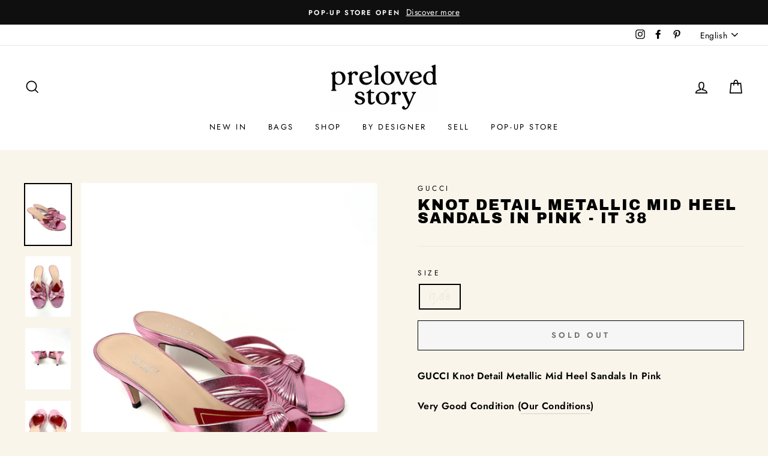

--- FILE ---
content_type: text/html; charset=utf-8
request_url: https://www.prelovedstory.com/collections/shoes/products/knot-detail-metallic-mid-heel-sandals-in-pink
body_size: 25779
content:
<!doctype html>
<html class="no-js" lang="en">
<head>
  <!-- Global site tag (gtag.js) - Google Analytics -->
<script async src="https://www.googletagmanager.com/gtag/js?id=G-EE5GGH2JRN"></script>
<script>
  window.dataLayer = window.dataLayer || [];
  function gtag(){dataLayer.push(arguments);}
  gtag('js', new Date());

  gtag('config', 'G-EE5GGH2JRN');
</script>
  <meta charset="utf-8">
  <meta http-equiv="X-UA-Compatible" content="IE=edge,chrome=1">
  <meta name="viewport" content="width=device-width,initial-scale=1">
  <meta name="theme-color" content="#111111">
  <link rel="canonical" href="https://www.prelovedstory.com/products/knot-detail-metallic-mid-heel-sandals-in-pink"><link rel="shortcut icon" href="//www.prelovedstory.com/cdn/shop/files/Favicon_V2_Dec_2020_32x32.png?v=1614291436" type="image/png" />
  <title>Knot Detail Metallic Mid Heel Sandals In Pink - IT 38
&ndash; PRELOVEDSTORY
</title><meta name="description" content="GUCCI Knot Detail Metallic Mid Heel Sandals In Pink Very Good Condition (Our Conditions) Size IT 38 Color: PinkMaterial: Leather Heel height: 7cm / 2.75 inchesMade in Italy  Please look at our pictures, the descriptions, and the measurements as they give you the best idea of which story this item has to tell. Bitte sch"><meta property="og:site_name" content="PRELOVEDSTORY">
  <meta property="og:url" content="https://www.prelovedstory.com/products/knot-detail-metallic-mid-heel-sandals-in-pink">
  <meta property="og:title" content="Knot Detail Metallic Mid Heel Sandals In Pink - IT 38">
  <meta property="og:type" content="product">
  <meta property="og:description" content="GUCCI Knot Detail Metallic Mid Heel Sandals In Pink Very Good Condition (Our Conditions) Size IT 38 Color: PinkMaterial: Leather Heel height: 7cm / 2.75 inchesMade in Italy  Please look at our pictures, the descriptions, and the measurements as they give you the best idea of which story this item has to tell. Bitte sch"><meta property="og:image" content="http://www.prelovedstory.com/cdn/shop/products/IMG_1455_1200x1200.jpg?v=1652887619"><meta property="og:image" content="http://www.prelovedstory.com/cdn/shop/products/IMG_1456_1200x1200.jpg?v=1652887619"><meta property="og:image" content="http://www.prelovedstory.com/cdn/shop/products/IMG_1457_1200x1200.jpg?v=1652887620">
  <meta property="og:image:secure_url" content="https://www.prelovedstory.com/cdn/shop/products/IMG_1455_1200x1200.jpg?v=1652887619"><meta property="og:image:secure_url" content="https://www.prelovedstory.com/cdn/shop/products/IMG_1456_1200x1200.jpg?v=1652887619"><meta property="og:image:secure_url" content="https://www.prelovedstory.com/cdn/shop/products/IMG_1457_1200x1200.jpg?v=1652887620">
  <meta name="twitter:site" content="@">
  <meta name="twitter:card" content="summary_large_image">
  <meta name="twitter:title" content="Knot Detail Metallic Mid Heel Sandals In Pink - IT 38">
  <meta name="twitter:description" content="GUCCI Knot Detail Metallic Mid Heel Sandals In Pink Very Good Condition (Our Conditions) Size IT 38 Color: PinkMaterial: Leather Heel height: 7cm / 2.75 inchesMade in Italy  Please look at our pictures, the descriptions, and the measurements as they give you the best idea of which story this item has to tell. Bitte sch">


  <style data-shopify>
  @font-face {
  font-family: "Archivo Black";
  font-weight: 400;
  font-style: normal;
  src: url("//www.prelovedstory.com/cdn/fonts/archivo_black/archivoblack_n4.b08d53f45e5ceb17a38677219b15fcdd9c5f3519.woff2") format("woff2"),
       url("//www.prelovedstory.com/cdn/fonts/archivo_black/archivoblack_n4.f60f1927c27470e666802dedb7cb371f393082b1.woff") format("woff");
}

  @font-face {
  font-family: Jost;
  font-weight: 400;
  font-style: normal;
  src: url("//www.prelovedstory.com/cdn/fonts/jost/jost_n4.d47a1b6347ce4a4c9f437608011273009d91f2b7.woff2") format("woff2"),
       url("//www.prelovedstory.com/cdn/fonts/jost/jost_n4.791c46290e672b3f85c3d1c651ef2efa3819eadd.woff") format("woff");
}


  @font-face {
  font-family: Jost;
  font-weight: 600;
  font-style: normal;
  src: url("//www.prelovedstory.com/cdn/fonts/jost/jost_n6.ec1178db7a7515114a2d84e3dd680832b7af8b99.woff2") format("woff2"),
       url("//www.prelovedstory.com/cdn/fonts/jost/jost_n6.b1178bb6bdd3979fef38e103a3816f6980aeaff9.woff") format("woff");
}

  @font-face {
  font-family: Jost;
  font-weight: 400;
  font-style: italic;
  src: url("//www.prelovedstory.com/cdn/fonts/jost/jost_i4.b690098389649750ada222b9763d55796c5283a5.woff2") format("woff2"),
       url("//www.prelovedstory.com/cdn/fonts/jost/jost_i4.fd766415a47e50b9e391ae7ec04e2ae25e7e28b0.woff") format("woff");
}

  @font-face {
  font-family: Jost;
  font-weight: 600;
  font-style: italic;
  src: url("//www.prelovedstory.com/cdn/fonts/jost/jost_i6.9af7e5f39e3a108c08f24047a4276332d9d7b85e.woff2") format("woff2"),
       url("//www.prelovedstory.com/cdn/fonts/jost/jost_i6.2bf310262638f998ed206777ce0b9a3b98b6fe92.woff") format("woff");
}

</style>

  <link href="//www.prelovedstory.com/cdn/shop/t/6/assets/theme.scss.css?v=130017341767777625821759332872" rel="stylesheet" type="text/css" media="all" />

  <style data-shopify>
    .collection-item__title {
      font-size: 14.4px;
    }

    @media screen and (min-width: 769px) {
      .collection-item__title {
        font-size: 18px;
      }
    }
  </style>

  <script>
    document.documentElement.className = document.documentElement.className.replace('no-js', 'js');

    window.theme = window.theme || {};
    theme.routes = {
      cart: "/cart",
      cartAdd: "/cart/add",
      cartChange: "/cart/change"
    };
    theme.strings = {
      addToCart: "Add to cart",
      soldOut: "Sold Out",
      unavailable: "Unavailable",
      stockLabel: "Only [count] items in stock!",
      willNotShipUntil: "Will not ship until [date]",
      willBeInStockAfter: "Will be in stock after [date]",
      waitingForStock: "Inventory on the way",
      savePrice: "Save [saved_amount]",
      cartEmpty: "Your cart is currently empty.",
      cartTermsConfirmation: "You must agree with the terms and conditions of sales to check out"
    };
    theme.settings = {
      dynamicVariantsEnable: true,
      dynamicVariantType: "button",
      cartType: "drawer",
      moneyFormat: "\u003cspan class=money\u003e{{amount}} CHF\u003c\/span\u003e",
      saveType: "dollar",
      recentlyViewedEnabled: false,
      predictiveSearch: true,
      predictiveSearchType: "product,article,page",
      inventoryThreshold: 4,
      quickView: true,
      themeName: 'Impulse',
      themeVersion: "3.1.0"
    };
  </script>

  <script>window.performance && window.performance.mark && window.performance.mark('shopify.content_for_header.start');</script><meta name="google-site-verification" content="P7s15kxkHSGtVOEvgKQeo340CQWHfsPd_owlCbvORwo">
<meta id="shopify-digital-wallet" name="shopify-digital-wallet" content="/29653172317/digital_wallets/dialog">
<meta name="shopify-checkout-api-token" content="788ca37c960aaf883fc4cfbaa5a0ad29">
<meta id="in-context-paypal-metadata" data-shop-id="29653172317" data-venmo-supported="false" data-environment="production" data-locale="en_US" data-paypal-v4="true" data-currency="CHF">
<link rel="alternate" hreflang="x-default" href="https://www.prelovedstory.com/products/knot-detail-metallic-mid-heel-sandals-in-pink">
<link rel="alternate" hreflang="de" href="https://www.prelovedstory.com/de/products/knot-detail-metallic-mid-heel-sandals-in-pink">
<link rel="alternate" type="application/json+oembed" href="https://www.prelovedstory.com/products/knot-detail-metallic-mid-heel-sandals-in-pink.oembed">
<script async="async" src="/checkouts/internal/preloads.js?locale=en-CH"></script>
<script id="shopify-features" type="application/json">{"accessToken":"788ca37c960aaf883fc4cfbaa5a0ad29","betas":["rich-media-storefront-analytics"],"domain":"www.prelovedstory.com","predictiveSearch":true,"shopId":29653172317,"locale":"en"}</script>
<script>var Shopify = Shopify || {};
Shopify.shop = "prelovedstory.myshopify.com";
Shopify.locale = "en";
Shopify.currency = {"active":"CHF","rate":"1.0"};
Shopify.country = "CH";
Shopify.theme = {"name":"Hide Sold Out Products Price-10-March-23","id":127795429469,"schema_name":"Impulse","schema_version":"3.1.0","theme_store_id":857,"role":"main"};
Shopify.theme.handle = "null";
Shopify.theme.style = {"id":null,"handle":null};
Shopify.cdnHost = "www.prelovedstory.com/cdn";
Shopify.routes = Shopify.routes || {};
Shopify.routes.root = "/";</script>
<script type="module">!function(o){(o.Shopify=o.Shopify||{}).modules=!0}(window);</script>
<script>!function(o){function n(){var o=[];function n(){o.push(Array.prototype.slice.apply(arguments))}return n.q=o,n}var t=o.Shopify=o.Shopify||{};t.loadFeatures=n(),t.autoloadFeatures=n()}(window);</script>
<script id="shop-js-analytics" type="application/json">{"pageType":"product"}</script>
<script defer="defer" async type="module" src="//www.prelovedstory.com/cdn/shopifycloud/shop-js/modules/v2/client.init-shop-cart-sync_D0dqhulL.en.esm.js"></script>
<script defer="defer" async type="module" src="//www.prelovedstory.com/cdn/shopifycloud/shop-js/modules/v2/chunk.common_CpVO7qML.esm.js"></script>
<script type="module">
  await import("//www.prelovedstory.com/cdn/shopifycloud/shop-js/modules/v2/client.init-shop-cart-sync_D0dqhulL.en.esm.js");
await import("//www.prelovedstory.com/cdn/shopifycloud/shop-js/modules/v2/chunk.common_CpVO7qML.esm.js");

  window.Shopify.SignInWithShop?.initShopCartSync?.({"fedCMEnabled":true,"windoidEnabled":true});

</script>
<script>(function() {
  var isLoaded = false;
  function asyncLoad() {
    if (isLoaded) return;
    isLoaded = true;
    var urls = ["https:\/\/ecommplugins-scripts.trustpilot.com\/v2.1\/js\/header.min.js?settings=eyJrZXkiOiI4TGNGRzN1aEtlNEZIMkdsIn0=\u0026shop=prelovedstory.myshopify.com","https:\/\/ecommplugins-trustboxsettings.trustpilot.com\/prelovedstory.myshopify.com.js?settings=1612521396872\u0026shop=prelovedstory.myshopify.com","https:\/\/widget.trustpilot.com\/bootstrap\/v5\/tp.widget.sync.bootstrap.min.js?shop=prelovedstory.myshopify.com"];
    for (var i = 0; i < urls.length; i++) {
      var s = document.createElement('script');
      s.type = 'text/javascript';
      s.async = true;
      s.src = urls[i];
      var x = document.getElementsByTagName('script')[0];
      x.parentNode.insertBefore(s, x);
    }
  };
  if(window.attachEvent) {
    window.attachEvent('onload', asyncLoad);
  } else {
    window.addEventListener('load', asyncLoad, false);
  }
})();</script>
<script id="__st">var __st={"a":29653172317,"offset":3600,"reqid":"4a0dd72e-118a-4fce-813c-7184dd6db7d6-1765078751","pageurl":"www.prelovedstory.com\/collections\/shoes\/products\/knot-detail-metallic-mid-heel-sandals-in-pink","u":"db0d8ccd73d1","p":"product","rtyp":"product","rid":6804107821149};</script>
<script>window.ShopifyPaypalV4VisibilityTracking = true;</script>
<script id="captcha-bootstrap">!function(){'use strict';const t='contact',e='account',n='new_comment',o=[[t,t],['blogs',n],['comments',n],[t,'customer']],c=[[e,'customer_login'],[e,'guest_login'],[e,'recover_customer_password'],[e,'create_customer']],r=t=>t.map((([t,e])=>`form[action*='/${t}']:not([data-nocaptcha='true']) input[name='form_type'][value='${e}']`)).join(','),a=t=>()=>t?[...document.querySelectorAll(t)].map((t=>t.form)):[];function s(){const t=[...o],e=r(t);return a(e)}const i='password',u='form_key',d=['recaptcha-v3-token','g-recaptcha-response','h-captcha-response',i],f=()=>{try{return window.sessionStorage}catch{return}},m='__shopify_v',_=t=>t.elements[u];function p(t,e,n=!1){try{const o=window.sessionStorage,c=JSON.parse(o.getItem(e)),{data:r}=function(t){const{data:e,action:n}=t;return t[m]||n?{data:e,action:n}:{data:t,action:n}}(c);for(const[e,n]of Object.entries(r))t.elements[e]&&(t.elements[e].value=n);n&&o.removeItem(e)}catch(o){console.error('form repopulation failed',{error:o})}}const l='form_type',E='cptcha';function T(t){t.dataset[E]=!0}const w=window,h=w.document,L='Shopify',v='ce_forms',y='captcha';let A=!1;((t,e)=>{const n=(g='f06e6c50-85a8-45c8-87d0-21a2b65856fe',I='https://cdn.shopify.com/shopifycloud/storefront-forms-hcaptcha/ce_storefront_forms_captcha_hcaptcha.v1.5.2.iife.js',D={infoText:'Protected by hCaptcha',privacyText:'Privacy',termsText:'Terms'},(t,e,n)=>{const o=w[L][v],c=o.bindForm;if(c)return c(t,g,e,D).then(n);var r;o.q.push([[t,g,e,D],n]),r=I,A||(h.body.append(Object.assign(h.createElement('script'),{id:'captcha-provider',async:!0,src:r})),A=!0)});var g,I,D;w[L]=w[L]||{},w[L][v]=w[L][v]||{},w[L][v].q=[],w[L][y]=w[L][y]||{},w[L][y].protect=function(t,e){n(t,void 0,e),T(t)},Object.freeze(w[L][y]),function(t,e,n,w,h,L){const[v,y,A,g]=function(t,e,n){const i=e?o:[],u=t?c:[],d=[...i,...u],f=r(d),m=r(i),_=r(d.filter((([t,e])=>n.includes(e))));return[a(f),a(m),a(_),s()]}(w,h,L),I=t=>{const e=t.target;return e instanceof HTMLFormElement?e:e&&e.form},D=t=>v().includes(t);t.addEventListener('submit',(t=>{const e=I(t);if(!e)return;const n=D(e)&&!e.dataset.hcaptchaBound&&!e.dataset.recaptchaBound,o=_(e),c=g().includes(e)&&(!o||!o.value);(n||c)&&t.preventDefault(),c&&!n&&(function(t){try{if(!f())return;!function(t){const e=f();if(!e)return;const n=_(t);if(!n)return;const o=n.value;o&&e.removeItem(o)}(t);const e=Array.from(Array(32),(()=>Math.random().toString(36)[2])).join('');!function(t,e){_(t)||t.append(Object.assign(document.createElement('input'),{type:'hidden',name:u})),t.elements[u].value=e}(t,e),function(t,e){const n=f();if(!n)return;const o=[...t.querySelectorAll(`input[type='${i}']`)].map((({name:t})=>t)),c=[...d,...o],r={};for(const[a,s]of new FormData(t).entries())c.includes(a)||(r[a]=s);n.setItem(e,JSON.stringify({[m]:1,action:t.action,data:r}))}(t,e)}catch(e){console.error('failed to persist form',e)}}(e),e.submit())}));const S=(t,e)=>{t&&!t.dataset[E]&&(n(t,e.some((e=>e===t))),T(t))};for(const o of['focusin','change'])t.addEventListener(o,(t=>{const e=I(t);D(e)&&S(e,y())}));const B=e.get('form_key'),M=e.get(l),P=B&&M;t.addEventListener('DOMContentLoaded',(()=>{const t=y();if(P)for(const e of t)e.elements[l].value===M&&p(e,B);[...new Set([...A(),...v().filter((t=>'true'===t.dataset.shopifyCaptcha))])].forEach((e=>S(e,t)))}))}(h,new URLSearchParams(w.location.search),n,t,e,['guest_login'])})(!0,!0)}();</script>
<script integrity="sha256-52AcMU7V7pcBOXWImdc/TAGTFKeNjmkeM1Pvks/DTgc=" data-source-attribution="shopify.loadfeatures" defer="defer" src="//www.prelovedstory.com/cdn/shopifycloud/storefront/assets/storefront/load_feature-81c60534.js" crossorigin="anonymous"></script>
<script data-source-attribution="shopify.dynamic_checkout.dynamic.init">var Shopify=Shopify||{};Shopify.PaymentButton=Shopify.PaymentButton||{isStorefrontPortableWallets:!0,init:function(){window.Shopify.PaymentButton.init=function(){};var t=document.createElement("script");t.src="https://www.prelovedstory.com/cdn/shopifycloud/portable-wallets/latest/portable-wallets.en.js",t.type="module",document.head.appendChild(t)}};
</script>
<script data-source-attribution="shopify.dynamic_checkout.buyer_consent">
  function portableWalletsHideBuyerConsent(e){var t=document.getElementById("shopify-buyer-consent"),n=document.getElementById("shopify-subscription-policy-button");t&&n&&(t.classList.add("hidden"),t.setAttribute("aria-hidden","true"),n.removeEventListener("click",e))}function portableWalletsShowBuyerConsent(e){var t=document.getElementById("shopify-buyer-consent"),n=document.getElementById("shopify-subscription-policy-button");t&&n&&(t.classList.remove("hidden"),t.removeAttribute("aria-hidden"),n.addEventListener("click",e))}window.Shopify?.PaymentButton&&(window.Shopify.PaymentButton.hideBuyerConsent=portableWalletsHideBuyerConsent,window.Shopify.PaymentButton.showBuyerConsent=portableWalletsShowBuyerConsent);
</script>
<script>
  function portableWalletsCleanup(e){e&&e.src&&console.error("Failed to load portable wallets script "+e.src);var t=document.querySelectorAll("shopify-accelerated-checkout .shopify-payment-button__skeleton, shopify-accelerated-checkout-cart .wallet-cart-button__skeleton"),e=document.getElementById("shopify-buyer-consent");for(let e=0;e<t.length;e++)t[e].remove();e&&e.remove()}function portableWalletsNotLoadedAsModule(e){e instanceof ErrorEvent&&"string"==typeof e.message&&e.message.includes("import.meta")&&"string"==typeof e.filename&&e.filename.includes("portable-wallets")&&(window.removeEventListener("error",portableWalletsNotLoadedAsModule),window.Shopify.PaymentButton.failedToLoad=e,"loading"===document.readyState?document.addEventListener("DOMContentLoaded",window.Shopify.PaymentButton.init):window.Shopify.PaymentButton.init())}window.addEventListener("error",portableWalletsNotLoadedAsModule);
</script>

<script type="module" src="https://www.prelovedstory.com/cdn/shopifycloud/portable-wallets/latest/portable-wallets.en.js" onError="portableWalletsCleanup(this)" crossorigin="anonymous"></script>
<script nomodule>
  document.addEventListener("DOMContentLoaded", portableWalletsCleanup);
</script>

<script id='scb4127' type='text/javascript' async='' src='https://www.prelovedstory.com/cdn/shopifycloud/privacy-banner/storefront-banner.js'></script><link id="shopify-accelerated-checkout-styles" rel="stylesheet" media="screen" href="https://www.prelovedstory.com/cdn/shopifycloud/portable-wallets/latest/accelerated-checkout-backwards-compat.css" crossorigin="anonymous">
<style id="shopify-accelerated-checkout-cart">
        #shopify-buyer-consent {
  margin-top: 1em;
  display: inline-block;
  width: 100%;
}

#shopify-buyer-consent.hidden {
  display: none;
}

#shopify-subscription-policy-button {
  background: none;
  border: none;
  padding: 0;
  text-decoration: underline;
  font-size: inherit;
  cursor: pointer;
}

#shopify-subscription-policy-button::before {
  box-shadow: none;
}

      </style>

<script>window.performance && window.performance.mark && window.performance.mark('shopify.content_for_header.end');</script>

  <script src="//www.prelovedstory.com/cdn/shop/t/6/assets/vendor-scripts-v6.js" defer="defer"></script>

  

  <script src="//www.prelovedstory.com/cdn/shop/t/6/assets/theme.js?v=35540665736379817111679333896" defer="defer"></script><!-- BEGIN app block: shopify://apps/smart-seo/blocks/smartseo/7b0a6064-ca2e-4392-9a1d-8c43c942357b --><meta name="smart-seo-integrated" content="true" /><!-- metatagsSavedToSEOFields: true --><!-- BEGIN app snippet: smartseo.custom.schemas.jsonld --><!-- END app snippet --><!-- END app block --><link href="https://monorail-edge.shopifysvc.com" rel="dns-prefetch">
<script>(function(){if ("sendBeacon" in navigator && "performance" in window) {try {var session_token_from_headers = performance.getEntriesByType('navigation')[0].serverTiming.find(x => x.name == '_s').description;} catch {var session_token_from_headers = undefined;}var session_cookie_matches = document.cookie.match(/_shopify_s=([^;]*)/);var session_token_from_cookie = session_cookie_matches && session_cookie_matches.length === 2 ? session_cookie_matches[1] : "";var session_token = session_token_from_headers || session_token_from_cookie || "";function handle_abandonment_event(e) {var entries = performance.getEntries().filter(function(entry) {return /monorail-edge.shopifysvc.com/.test(entry.name);});if (!window.abandonment_tracked && entries.length === 0) {window.abandonment_tracked = true;var currentMs = Date.now();var navigation_start = performance.timing.navigationStart;var payload = {shop_id: 29653172317,url: window.location.href,navigation_start,duration: currentMs - navigation_start,session_token,page_type: "product"};window.navigator.sendBeacon("https://monorail-edge.shopifysvc.com/v1/produce", JSON.stringify({schema_id: "online_store_buyer_site_abandonment/1.1",payload: payload,metadata: {event_created_at_ms: currentMs,event_sent_at_ms: currentMs}}));}}window.addEventListener('pagehide', handle_abandonment_event);}}());</script>
<script id="web-pixels-manager-setup">(function e(e,d,r,n,o){if(void 0===o&&(o={}),!Boolean(null===(a=null===(i=window.Shopify)||void 0===i?void 0:i.analytics)||void 0===a?void 0:a.replayQueue)){var i,a;window.Shopify=window.Shopify||{};var t=window.Shopify;t.analytics=t.analytics||{};var s=t.analytics;s.replayQueue=[],s.publish=function(e,d,r){return s.replayQueue.push([e,d,r]),!0};try{self.performance.mark("wpm:start")}catch(e){}var l=function(){var e={modern:/Edge?\/(1{2}[4-9]|1[2-9]\d|[2-9]\d{2}|\d{4,})\.\d+(\.\d+|)|Firefox\/(1{2}[4-9]|1[2-9]\d|[2-9]\d{2}|\d{4,})\.\d+(\.\d+|)|Chrom(ium|e)\/(9{2}|\d{3,})\.\d+(\.\d+|)|(Maci|X1{2}).+ Version\/(15\.\d+|(1[6-9]|[2-9]\d|\d{3,})\.\d+)([,.]\d+|)( \(\w+\)|)( Mobile\/\w+|) Safari\/|Chrome.+OPR\/(9{2}|\d{3,})\.\d+\.\d+|(CPU[ +]OS|iPhone[ +]OS|CPU[ +]iPhone|CPU IPhone OS|CPU iPad OS)[ +]+(15[._]\d+|(1[6-9]|[2-9]\d|\d{3,})[._]\d+)([._]\d+|)|Android:?[ /-](13[3-9]|1[4-9]\d|[2-9]\d{2}|\d{4,})(\.\d+|)(\.\d+|)|Android.+Firefox\/(13[5-9]|1[4-9]\d|[2-9]\d{2}|\d{4,})\.\d+(\.\d+|)|Android.+Chrom(ium|e)\/(13[3-9]|1[4-9]\d|[2-9]\d{2}|\d{4,})\.\d+(\.\d+|)|SamsungBrowser\/([2-9]\d|\d{3,})\.\d+/,legacy:/Edge?\/(1[6-9]|[2-9]\d|\d{3,})\.\d+(\.\d+|)|Firefox\/(5[4-9]|[6-9]\d|\d{3,})\.\d+(\.\d+|)|Chrom(ium|e)\/(5[1-9]|[6-9]\d|\d{3,})\.\d+(\.\d+|)([\d.]+$|.*Safari\/(?![\d.]+ Edge\/[\d.]+$))|(Maci|X1{2}).+ Version\/(10\.\d+|(1[1-9]|[2-9]\d|\d{3,})\.\d+)([,.]\d+|)( \(\w+\)|)( Mobile\/\w+|) Safari\/|Chrome.+OPR\/(3[89]|[4-9]\d|\d{3,})\.\d+\.\d+|(CPU[ +]OS|iPhone[ +]OS|CPU[ +]iPhone|CPU IPhone OS|CPU iPad OS)[ +]+(10[._]\d+|(1[1-9]|[2-9]\d|\d{3,})[._]\d+)([._]\d+|)|Android:?[ /-](13[3-9]|1[4-9]\d|[2-9]\d{2}|\d{4,})(\.\d+|)(\.\d+|)|Mobile Safari.+OPR\/([89]\d|\d{3,})\.\d+\.\d+|Android.+Firefox\/(13[5-9]|1[4-9]\d|[2-9]\d{2}|\d{4,})\.\d+(\.\d+|)|Android.+Chrom(ium|e)\/(13[3-9]|1[4-9]\d|[2-9]\d{2}|\d{4,})\.\d+(\.\d+|)|Android.+(UC? ?Browser|UCWEB|U3)[ /]?(15\.([5-9]|\d{2,})|(1[6-9]|[2-9]\d|\d{3,})\.\d+)\.\d+|SamsungBrowser\/(5\.\d+|([6-9]|\d{2,})\.\d+)|Android.+MQ{2}Browser\/(14(\.(9|\d{2,})|)|(1[5-9]|[2-9]\d|\d{3,})(\.\d+|))(\.\d+|)|K[Aa][Ii]OS\/(3\.\d+|([4-9]|\d{2,})\.\d+)(\.\d+|)/},d=e.modern,r=e.legacy,n=navigator.userAgent;return n.match(d)?"modern":n.match(r)?"legacy":"unknown"}(),u="modern"===l?"modern":"legacy",c=(null!=n?n:{modern:"",legacy:""})[u],f=function(e){return[e.baseUrl,"/wpm","/b",e.hashVersion,"modern"===e.buildTarget?"m":"l",".js"].join("")}({baseUrl:d,hashVersion:r,buildTarget:u}),m=function(e){var d=e.version,r=e.bundleTarget,n=e.surface,o=e.pageUrl,i=e.monorailEndpoint;return{emit:function(e){var a=e.status,t=e.errorMsg,s=(new Date).getTime(),l=JSON.stringify({metadata:{event_sent_at_ms:s},events:[{schema_id:"web_pixels_manager_load/3.1",payload:{version:d,bundle_target:r,page_url:o,status:a,surface:n,error_msg:t},metadata:{event_created_at_ms:s}}]});if(!i)return console&&console.warn&&console.warn("[Web Pixels Manager] No Monorail endpoint provided, skipping logging."),!1;try{return self.navigator.sendBeacon.bind(self.navigator)(i,l)}catch(e){}var u=new XMLHttpRequest;try{return u.open("POST",i,!0),u.setRequestHeader("Content-Type","text/plain"),u.send(l),!0}catch(e){return console&&console.warn&&console.warn("[Web Pixels Manager] Got an unhandled error while logging to Monorail."),!1}}}}({version:r,bundleTarget:l,surface:e.surface,pageUrl:self.location.href,monorailEndpoint:e.monorailEndpoint});try{o.browserTarget=l,function(e){var d=e.src,r=e.async,n=void 0===r||r,o=e.onload,i=e.onerror,a=e.sri,t=e.scriptDataAttributes,s=void 0===t?{}:t,l=document.createElement("script"),u=document.querySelector("head"),c=document.querySelector("body");if(l.async=n,l.src=d,a&&(l.integrity=a,l.crossOrigin="anonymous"),s)for(var f in s)if(Object.prototype.hasOwnProperty.call(s,f))try{l.dataset[f]=s[f]}catch(e){}if(o&&l.addEventListener("load",o),i&&l.addEventListener("error",i),u)u.appendChild(l);else{if(!c)throw new Error("Did not find a head or body element to append the script");c.appendChild(l)}}({src:f,async:!0,onload:function(){if(!function(){var e,d;return Boolean(null===(d=null===(e=window.Shopify)||void 0===e?void 0:e.analytics)||void 0===d?void 0:d.initialized)}()){var d=window.webPixelsManager.init(e)||void 0;if(d){var r=window.Shopify.analytics;r.replayQueue.forEach((function(e){var r=e[0],n=e[1],o=e[2];d.publishCustomEvent(r,n,o)})),r.replayQueue=[],r.publish=d.publishCustomEvent,r.visitor=d.visitor,r.initialized=!0}}},onerror:function(){return m.emit({status:"failed",errorMsg:"".concat(f," has failed to load")})},sri:function(e){var d=/^sha384-[A-Za-z0-9+/=]+$/;return"string"==typeof e&&d.test(e)}(c)?c:"",scriptDataAttributes:o}),m.emit({status:"loading"})}catch(e){m.emit({status:"failed",errorMsg:(null==e?void 0:e.message)||"Unknown error"})}}})({shopId: 29653172317,storefrontBaseUrl: "https://www.prelovedstory.com",extensionsBaseUrl: "https://extensions.shopifycdn.com/cdn/shopifycloud/web-pixels-manager",monorailEndpoint: "https://monorail-edge.shopifysvc.com/unstable/produce_batch",surface: "storefront-renderer",enabledBetaFlags: ["2dca8a86"],webPixelsConfigList: [{"id":"954990967","configuration":"{\"config\":\"{\\\"google_tag_ids\\\":[\\\"G-EE5GGH2JRN\\\",\\\"GT-5773ZZ8N\\\"],\\\"target_country\\\":\\\"CH\\\",\\\"gtag_events\\\":[{\\\"type\\\":\\\"begin_checkout\\\",\\\"action_label\\\":\\\"G-EE5GGH2JRN\\\"},{\\\"type\\\":\\\"search\\\",\\\"action_label\\\":\\\"G-EE5GGH2JRN\\\"},{\\\"type\\\":\\\"view_item\\\",\\\"action_label\\\":[\\\"G-EE5GGH2JRN\\\",\\\"MC-14SHTMKRLC\\\"]},{\\\"type\\\":\\\"purchase\\\",\\\"action_label\\\":[\\\"G-EE5GGH2JRN\\\",\\\"MC-14SHTMKRLC\\\"]},{\\\"type\\\":\\\"page_view\\\",\\\"action_label\\\":[\\\"G-EE5GGH2JRN\\\",\\\"MC-14SHTMKRLC\\\"]},{\\\"type\\\":\\\"add_payment_info\\\",\\\"action_label\\\":\\\"G-EE5GGH2JRN\\\"},{\\\"type\\\":\\\"add_to_cart\\\",\\\"action_label\\\":\\\"G-EE5GGH2JRN\\\"}],\\\"enable_monitoring_mode\\\":false}\"}","eventPayloadVersion":"v1","runtimeContext":"OPEN","scriptVersion":"b2a88bafab3e21179ed38636efcd8a93","type":"APP","apiClientId":1780363,"privacyPurposes":[],"dataSharingAdjustments":{"protectedCustomerApprovalScopes":["read_customer_address","read_customer_email","read_customer_name","read_customer_personal_data","read_customer_phone"]}},{"id":"153092189","configuration":"{\"pixel_id\":\"1283797085608135\",\"pixel_type\":\"facebook_pixel\",\"metaapp_system_user_token\":\"-\"}","eventPayloadVersion":"v1","runtimeContext":"OPEN","scriptVersion":"ca16bc87fe92b6042fbaa3acc2fbdaa6","type":"APP","apiClientId":2329312,"privacyPurposes":["ANALYTICS","MARKETING","SALE_OF_DATA"],"dataSharingAdjustments":{"protectedCustomerApprovalScopes":["read_customer_address","read_customer_email","read_customer_name","read_customer_personal_data","read_customer_phone"]}},{"id":"165740919","eventPayloadVersion":"v1","runtimeContext":"LAX","scriptVersion":"1","type":"CUSTOM","privacyPurposes":["MARKETING"],"name":"Meta pixel (migrated)"},{"id":"shopify-app-pixel","configuration":"{}","eventPayloadVersion":"v1","runtimeContext":"STRICT","scriptVersion":"0450","apiClientId":"shopify-pixel","type":"APP","privacyPurposes":["ANALYTICS","MARKETING"]},{"id":"shopify-custom-pixel","eventPayloadVersion":"v1","runtimeContext":"LAX","scriptVersion":"0450","apiClientId":"shopify-pixel","type":"CUSTOM","privacyPurposes":["ANALYTICS","MARKETING"]}],isMerchantRequest: false,initData: {"shop":{"name":"PRELOVEDSTORY","paymentSettings":{"currencyCode":"CHF"},"myshopifyDomain":"prelovedstory.myshopify.com","countryCode":"CH","storefrontUrl":"https:\/\/www.prelovedstory.com"},"customer":null,"cart":null,"checkout":null,"productVariants":[{"price":{"amount":425.0,"currencyCode":"CHF"},"product":{"title":"Knot Detail Metallic Mid Heel Sandals In Pink - IT 38","vendor":"GUCCI","id":"6804107821149","untranslatedTitle":"Knot Detail Metallic Mid Heel Sandals In Pink - IT 38","url":"\/products\/knot-detail-metallic-mid-heel-sandals-in-pink","type":"Shoes"},"id":"40116889944157","image":{"src":"\/\/www.prelovedstory.com\/cdn\/shop\/products\/IMG_1455.jpg?v=1652887619"},"sku":"","title":"IT 38","untranslatedTitle":"IT 38"}],"purchasingCompany":null},},"https://www.prelovedstory.com/cdn","ae1676cfwd2530674p4253c800m34e853cb",{"modern":"","legacy":""},{"shopId":"29653172317","storefrontBaseUrl":"https:\/\/www.prelovedstory.com","extensionBaseUrl":"https:\/\/extensions.shopifycdn.com\/cdn\/shopifycloud\/web-pixels-manager","surface":"storefront-renderer","enabledBetaFlags":"[\"2dca8a86\"]","isMerchantRequest":"false","hashVersion":"ae1676cfwd2530674p4253c800m34e853cb","publish":"custom","events":"[[\"page_viewed\",{}],[\"product_viewed\",{\"productVariant\":{\"price\":{\"amount\":425.0,\"currencyCode\":\"CHF\"},\"product\":{\"title\":\"Knot Detail Metallic Mid Heel Sandals In Pink - IT 38\",\"vendor\":\"GUCCI\",\"id\":\"6804107821149\",\"untranslatedTitle\":\"Knot Detail Metallic Mid Heel Sandals In Pink - IT 38\",\"url\":\"\/products\/knot-detail-metallic-mid-heel-sandals-in-pink\",\"type\":\"Shoes\"},\"id\":\"40116889944157\",\"image\":{\"src\":\"\/\/www.prelovedstory.com\/cdn\/shop\/products\/IMG_1455.jpg?v=1652887619\"},\"sku\":\"\",\"title\":\"IT 38\",\"untranslatedTitle\":\"IT 38\"}}]]"});</script><script>
  window.ShopifyAnalytics = window.ShopifyAnalytics || {};
  window.ShopifyAnalytics.meta = window.ShopifyAnalytics.meta || {};
  window.ShopifyAnalytics.meta.currency = 'CHF';
  var meta = {"product":{"id":6804107821149,"gid":"gid:\/\/shopify\/Product\/6804107821149","vendor":"GUCCI","type":"Shoes","variants":[{"id":40116889944157,"price":42500,"name":"Knot Detail Metallic Mid Heel Sandals In Pink - IT 38 - IT 38","public_title":"IT 38","sku":""}],"remote":false},"page":{"pageType":"product","resourceType":"product","resourceId":6804107821149}};
  for (var attr in meta) {
    window.ShopifyAnalytics.meta[attr] = meta[attr];
  }
</script>
<script class="analytics">
  (function () {
    var customDocumentWrite = function(content) {
      var jquery = null;

      if (window.jQuery) {
        jquery = window.jQuery;
      } else if (window.Checkout && window.Checkout.$) {
        jquery = window.Checkout.$;
      }

      if (jquery) {
        jquery('body').append(content);
      }
    };

    var hasLoggedConversion = function(token) {
      if (token) {
        return document.cookie.indexOf('loggedConversion=' + token) !== -1;
      }
      return false;
    }

    var setCookieIfConversion = function(token) {
      if (token) {
        var twoMonthsFromNow = new Date(Date.now());
        twoMonthsFromNow.setMonth(twoMonthsFromNow.getMonth() + 2);

        document.cookie = 'loggedConversion=' + token + '; expires=' + twoMonthsFromNow;
      }
    }

    var trekkie = window.ShopifyAnalytics.lib = window.trekkie = window.trekkie || [];
    if (trekkie.integrations) {
      return;
    }
    trekkie.methods = [
      'identify',
      'page',
      'ready',
      'track',
      'trackForm',
      'trackLink'
    ];
    trekkie.factory = function(method) {
      return function() {
        var args = Array.prototype.slice.call(arguments);
        args.unshift(method);
        trekkie.push(args);
        return trekkie;
      };
    };
    for (var i = 0; i < trekkie.methods.length; i++) {
      var key = trekkie.methods[i];
      trekkie[key] = trekkie.factory(key);
    }
    trekkie.load = function(config) {
      trekkie.config = config || {};
      trekkie.config.initialDocumentCookie = document.cookie;
      var first = document.getElementsByTagName('script')[0];
      var script = document.createElement('script');
      script.type = 'text/javascript';
      script.onerror = function(e) {
        var scriptFallback = document.createElement('script');
        scriptFallback.type = 'text/javascript';
        scriptFallback.onerror = function(error) {
                var Monorail = {
      produce: function produce(monorailDomain, schemaId, payload) {
        var currentMs = new Date().getTime();
        var event = {
          schema_id: schemaId,
          payload: payload,
          metadata: {
            event_created_at_ms: currentMs,
            event_sent_at_ms: currentMs
          }
        };
        return Monorail.sendRequest("https://" + monorailDomain + "/v1/produce", JSON.stringify(event));
      },
      sendRequest: function sendRequest(endpointUrl, payload) {
        // Try the sendBeacon API
        if (window && window.navigator && typeof window.navigator.sendBeacon === 'function' && typeof window.Blob === 'function' && !Monorail.isIos12()) {
          var blobData = new window.Blob([payload], {
            type: 'text/plain'
          });

          if (window.navigator.sendBeacon(endpointUrl, blobData)) {
            return true;
          } // sendBeacon was not successful

        } // XHR beacon

        var xhr = new XMLHttpRequest();

        try {
          xhr.open('POST', endpointUrl);
          xhr.setRequestHeader('Content-Type', 'text/plain');
          xhr.send(payload);
        } catch (e) {
          console.log(e);
        }

        return false;
      },
      isIos12: function isIos12() {
        return window.navigator.userAgent.lastIndexOf('iPhone; CPU iPhone OS 12_') !== -1 || window.navigator.userAgent.lastIndexOf('iPad; CPU OS 12_') !== -1;
      }
    };
    Monorail.produce('monorail-edge.shopifysvc.com',
      'trekkie_storefront_load_errors/1.1',
      {shop_id: 29653172317,
      theme_id: 127795429469,
      app_name: "storefront",
      context_url: window.location.href,
      source_url: "//www.prelovedstory.com/cdn/s/trekkie.storefront.94e7babdf2ec3663c2b14be7d5a3b25b9303ebb0.min.js"});

        };
        scriptFallback.async = true;
        scriptFallback.src = '//www.prelovedstory.com/cdn/s/trekkie.storefront.94e7babdf2ec3663c2b14be7d5a3b25b9303ebb0.min.js';
        first.parentNode.insertBefore(scriptFallback, first);
      };
      script.async = true;
      script.src = '//www.prelovedstory.com/cdn/s/trekkie.storefront.94e7babdf2ec3663c2b14be7d5a3b25b9303ebb0.min.js';
      first.parentNode.insertBefore(script, first);
    };
    trekkie.load(
      {"Trekkie":{"appName":"storefront","development":false,"defaultAttributes":{"shopId":29653172317,"isMerchantRequest":null,"themeId":127795429469,"themeCityHash":"18335673817129701767","contentLanguage":"en","currency":"CHF","eventMetadataId":"414e9417-fed6-469c-862d-12e636785864"},"isServerSideCookieWritingEnabled":true,"monorailRegion":"shop_domain","enabledBetaFlags":["f0df213a"]},"Session Attribution":{},"S2S":{"facebookCapiEnabled":true,"source":"trekkie-storefront-renderer","apiClientId":580111}}
    );

    var loaded = false;
    trekkie.ready(function() {
      if (loaded) return;
      loaded = true;

      window.ShopifyAnalytics.lib = window.trekkie;

      var originalDocumentWrite = document.write;
      document.write = customDocumentWrite;
      try { window.ShopifyAnalytics.merchantGoogleAnalytics.call(this); } catch(error) {};
      document.write = originalDocumentWrite;

      window.ShopifyAnalytics.lib.page(null,{"pageType":"product","resourceType":"product","resourceId":6804107821149,"shopifyEmitted":true});

      var match = window.location.pathname.match(/checkouts\/(.+)\/(thank_you|post_purchase)/)
      var token = match? match[1]: undefined;
      if (!hasLoggedConversion(token)) {
        setCookieIfConversion(token);
        window.ShopifyAnalytics.lib.track("Viewed Product",{"currency":"CHF","variantId":40116889944157,"productId":6804107821149,"productGid":"gid:\/\/shopify\/Product\/6804107821149","name":"Knot Detail Metallic Mid Heel Sandals In Pink - IT 38 - IT 38","price":"425.00","sku":"","brand":"GUCCI","variant":"IT 38","category":"Shoes","nonInteraction":true,"remote":false},undefined,undefined,{"shopifyEmitted":true});
      window.ShopifyAnalytics.lib.track("monorail:\/\/trekkie_storefront_viewed_product\/1.1",{"currency":"CHF","variantId":40116889944157,"productId":6804107821149,"productGid":"gid:\/\/shopify\/Product\/6804107821149","name":"Knot Detail Metallic Mid Heel Sandals In Pink - IT 38 - IT 38","price":"425.00","sku":"","brand":"GUCCI","variant":"IT 38","category":"Shoes","nonInteraction":true,"remote":false,"referer":"https:\/\/www.prelovedstory.com\/collections\/shoes\/products\/knot-detail-metallic-mid-heel-sandals-in-pink"});
      }
    });


        var eventsListenerScript = document.createElement('script');
        eventsListenerScript.async = true;
        eventsListenerScript.src = "//www.prelovedstory.com/cdn/shopifycloud/storefront/assets/shop_events_listener-3da45d37.js";
        document.getElementsByTagName('head')[0].appendChild(eventsListenerScript);

})();</script>
<script
  defer
  src="https://www.prelovedstory.com/cdn/shopifycloud/perf-kit/shopify-perf-kit-2.1.2.min.js"
  data-application="storefront-renderer"
  data-shop-id="29653172317"
  data-render-region="gcp-us-east1"
  data-page-type="product"
  data-theme-instance-id="127795429469"
  data-theme-name="Impulse"
  data-theme-version="3.1.0"
  data-monorail-region="shop_domain"
  data-resource-timing-sampling-rate="10"
  data-shs="true"
  data-shs-beacon="true"
  data-shs-export-with-fetch="true"
  data-shs-logs-sample-rate="1"
></script>
</head>

<body class="template-product" data-transitions="false">

  <a class="in-page-link visually-hidden skip-link" href="#MainContent">Skip to content</a>

  <div id="PageContainer" class="page-container">
    <div class="transition-body">

    <div id="shopify-section-header" class="shopify-section">




<div id="NavDrawer" class="drawer drawer--left">
  <div class="drawer__contents">
    <div class="drawer__fixed-header drawer__fixed-header--full">
      <div class="drawer__header drawer__header--full appear-animation appear-delay-1">
        <div class="h2 drawer__title">
        </div>
        <div class="drawer__close">
          <button type="button" class="drawer__close-button js-drawer-close">
            <svg aria-hidden="true" focusable="false" role="presentation" class="icon icon-close" viewBox="0 0 64 64"><path d="M19 17.61l27.12 27.13m0-27.12L19 44.74"/></svg>
            <span class="icon__fallback-text">Close menu</span>
          </button>
        </div>
      </div>
    </div>
    <div class="drawer__scrollable">
      <ul class="mobile-nav" role="navigation" aria-label="Primary">
        


          <li class="mobile-nav__item appear-animation appear-delay-2">
            
              <a href="/collections/whats-new-1" class="mobile-nav__link mobile-nav__link--top-level" >New In</a>
            

            
          </li>
        


          <li class="mobile-nav__item appear-animation appear-delay-3">
            
              <div class="mobile-nav__has-sublist">
                
                  <a href="/collections/bags"
                    class="mobile-nav__link mobile-nav__link--top-level"
                    id="Label-collections-bags2"
                    >
                    Bags
                  </a>
                  <div class="mobile-nav__toggle">
                    <button type="button"
                      aria-controls="Linklist-collections-bags2"
                      
                      class="collapsible-trigger collapsible--auto-height ">
                      <span class="collapsible-trigger__icon collapsible-trigger__icon--open" role="presentation">
  <svg aria-hidden="true" focusable="false" role="presentation" class="icon icon--wide icon-chevron-down" viewBox="0 0 28 16"><path d="M1.57 1.59l12.76 12.77L27.1 1.59" stroke-width="2" stroke="#000" fill="none" fill-rule="evenodd"/></svg>
</span>

                    </button>
                  </div>
                
              </div>
            

            
              <div id="Linklist-collections-bags2"
                class="mobile-nav__sublist collapsible-content collapsible-content--all "
                aria-labelledby="Label-collections-bags2"
                >
                <div class="collapsible-content__inner">
                  <ul class="mobile-nav__sublist">
                    


                      <li class="mobile-nav__item">
                        <div class="mobile-nav__child-item">
                          
                            <a href="/collections/celine-bags"
                              class="mobile-nav__link"
                              id="Sublabel-collections-celine-bags1"
                              >
                              Celine
                            </a>
                          
                          
                        </div>

                        
                      </li>
                    


                      <li class="mobile-nav__item">
                        <div class="mobile-nav__child-item">
                          
                            <a href="/collections/chanel-bags"
                              class="mobile-nav__link"
                              id="Sublabel-collections-chanel-bags2"
                              >
                              Chanel
                            </a>
                          
                          
                        </div>

                        
                      </li>
                    


                      <li class="mobile-nav__item">
                        <div class="mobile-nav__child-item">
                          
                            <a href="/collections/chloe-bags"
                              class="mobile-nav__link"
                              id="Sublabel-collections-chloe-bags3"
                              >
                              Chloé
                            </a>
                          
                          
                        </div>

                        
                      </li>
                    


                      <li class="mobile-nav__item">
                        <div class="mobile-nav__child-item">
                          
                            <a href="/collections/christian-dior-bags"
                              class="mobile-nav__link"
                              id="Sublabel-collections-christian-dior-bags4"
                              >
                              Christian Dior
                            </a>
                          
                          
                        </div>

                        
                      </li>
                    


                      <li class="mobile-nav__item">
                        <div class="mobile-nav__child-item">
                          
                            <a href="/collections/gucci-bags"
                              class="mobile-nav__link"
                              id="Sublabel-collections-gucci-bags5"
                              >
                              Gucci
                            </a>
                          
                          
                        </div>

                        
                      </li>
                    


                      <li class="mobile-nav__item">
                        <div class="mobile-nav__child-item">
                          
                            <a href="/collections/hermes-bags"
                              class="mobile-nav__link"
                              id="Sublabel-collections-hermes-bags6"
                              >
                              Hermès
                            </a>
                          
                          
                        </div>

                        
                      </li>
                    


                      <li class="mobile-nav__item">
                        <div class="mobile-nav__child-item">
                          
                            <a href="/collections/louis-vuitton-bags"
                              class="mobile-nav__link"
                              id="Sublabel-collections-louis-vuitton-bags7"
                              >
                              Louis Vuitton
                            </a>
                          
                          
                        </div>

                        
                      </li>
                    


                      <li class="mobile-nav__item">
                        <div class="mobile-nav__child-item">
                          
                            <a href="/collections/miu-miu-bags"
                              class="mobile-nav__link"
                              id="Sublabel-collections-miu-miu-bags8"
                              >
                              Miu Miu
                            </a>
                          
                          
                        </div>

                        
                      </li>
                    


                      <li class="mobile-nav__item">
                        <div class="mobile-nav__child-item">
                          
                            <a href="/collections/valentino-bags"
                              class="mobile-nav__link"
                              id="Sublabel-collections-valentino-bags9"
                              >
                              Valentino
                            </a>
                          
                          
                        </div>

                        
                      </li>
                    


                      <li class="mobile-nav__item">
                        <div class="mobile-nav__child-item">
                          
                            <a href="/collections/prada-bags"
                              class="mobile-nav__link"
                              id="Sublabel-collections-prada-bags10"
                              >
                              Prada
                            </a>
                          
                          
                        </div>

                        
                      </li>
                    
                  </ul>
                </div>
              </div>
            
          </li>
        


          <li class="mobile-nav__item appear-animation appear-delay-4">
            
              <div class="mobile-nav__has-sublist">
                
                  <a href="/collections/clothing-accessoires"
                    class="mobile-nav__link mobile-nav__link--top-level"
                    id="Label-collections-clothing-accessoires3"
                    >
                    Shop
                  </a>
                  <div class="mobile-nav__toggle">
                    <button type="button"
                      aria-controls="Linklist-collections-clothing-accessoires3"
                      aria-open="true"
                      class="collapsible-trigger collapsible--auto-height is-open">
                      <span class="collapsible-trigger__icon collapsible-trigger__icon--open" role="presentation">
  <svg aria-hidden="true" focusable="false" role="presentation" class="icon icon--wide icon-chevron-down" viewBox="0 0 28 16"><path d="M1.57 1.59l12.76 12.77L27.1 1.59" stroke-width="2" stroke="#000" fill="none" fill-rule="evenodd"/></svg>
</span>

                    </button>
                  </div>
                
              </div>
            

            
              <div id="Linklist-collections-clothing-accessoires3"
                class="mobile-nav__sublist collapsible-content collapsible-content--all is-open"
                aria-labelledby="Label-collections-clothing-accessoires3"
                style="height: auto;">
                <div class="collapsible-content__inner">
                  <ul class="mobile-nav__sublist">
                    


                      <li class="mobile-nav__item">
                        <div class="mobile-nav__child-item">
                          
                            <a href="/collections/clothing-accessoires"
                              class="mobile-nav__link"
                              id="Sublabel-collections-clothing-accessoires1"
                              >
                              Clothing &amp; Accessories
                            </a>
                          
                          
                        </div>

                        
                      </li>
                    


                      <li class="mobile-nav__item">
                        <div class="mobile-nav__child-item">
                          
                            <a href="/collections/shoes"
                              class="mobile-nav__link"
                              id="Sublabel-collections-shoes2"
                              data-active="true">
                              Shoes
                            </a>
                          
                          
                        </div>

                        
                      </li>
                    


                      <li class="mobile-nav__item">
                        <div class="mobile-nav__child-item">
                          
                            <a href="/collections/bags"
                              class="mobile-nav__link"
                              id="Sublabel-collections-bags3"
                              >
                              Bags
                            </a>
                          
                          
                        </div>

                        
                      </li>
                    
                  </ul>
                </div>
              </div>
            
          </li>
        


          <li class="mobile-nav__item appear-animation appear-delay-5">
            
              <div class="mobile-nav__has-sublist">
                
                  <a href="/collections"
                    class="mobile-nav__link mobile-nav__link--top-level"
                    id="Label-collections4"
                    >
                    By Designer
                  </a>
                  <div class="mobile-nav__toggle">
                    <button type="button"
                      aria-controls="Linklist-collections4"
                      
                      class="collapsible-trigger collapsible--auto-height ">
                      <span class="collapsible-trigger__icon collapsible-trigger__icon--open" role="presentation">
  <svg aria-hidden="true" focusable="false" role="presentation" class="icon icon--wide icon-chevron-down" viewBox="0 0 28 16"><path d="M1.57 1.59l12.76 12.77L27.1 1.59" stroke-width="2" stroke="#000" fill="none" fill-rule="evenodd"/></svg>
</span>

                    </button>
                  </div>
                
              </div>
            

            
              <div id="Linklist-collections4"
                class="mobile-nav__sublist collapsible-content collapsible-content--all "
                aria-labelledby="Label-collections4"
                >
                <div class="collapsible-content__inner">
                  <ul class="mobile-nav__sublist">
                    


                      <li class="mobile-nav__item">
                        <div class="mobile-nav__child-item">
                          
                            <a href="/collections/anine-bing"
                              class="mobile-nav__link"
                              id="Sublabel-collections-anine-bing1"
                              >
                              Anine Bing
                            </a>
                          
                          
                        </div>

                        
                      </li>
                    


                      <li class="mobile-nav__item">
                        <div class="mobile-nav__child-item">
                          
                            <a href="/collections/celine"
                              class="mobile-nav__link"
                              id="Sublabel-collections-celine2"
                              >
                              Celine
                            </a>
                          
                          
                        </div>

                        
                      </li>
                    


                      <li class="mobile-nav__item">
                        <div class="mobile-nav__child-item">
                          
                            <a href="/collections/chanel"
                              class="mobile-nav__link"
                              id="Sublabel-collections-chanel3"
                              >
                              Chanel
                            </a>
                          
                          
                        </div>

                        
                      </li>
                    


                      <li class="mobile-nav__item">
                        <div class="mobile-nav__child-item">
                          
                            <a href="/collections/chloe"
                              class="mobile-nav__link"
                              id="Sublabel-collections-chloe4"
                              >
                              Chloé
                            </a>
                          
                          
                        </div>

                        
                      </li>
                    


                      <li class="mobile-nav__item">
                        <div class="mobile-nav__child-item">
                          
                            <a href="/collections/christian-dior"
                              class="mobile-nav__link"
                              id="Sublabel-collections-christian-dior5"
                              >
                              Christian Dior
                            </a>
                          
                          
                        </div>

                        
                      </li>
                    


                      <li class="mobile-nav__item">
                        <div class="mobile-nav__child-item">
                          
                            <a href="/collections/gucci"
                              class="mobile-nav__link"
                              id="Sublabel-collections-gucci6"
                              >
                              Gucci
                            </a>
                          
                          
                        </div>

                        
                      </li>
                    


                      <li class="mobile-nav__item">
                        <div class="mobile-nav__child-item">
                          
                            <a href="/collections/hermes"
                              class="mobile-nav__link"
                              id="Sublabel-collections-hermes7"
                              >
                              Hermès
                            </a>
                          
                          
                        </div>

                        
                      </li>
                    


                      <li class="mobile-nav__item">
                        <div class="mobile-nav__child-item">
                          
                            <a href="/collections/isabel-marant"
                              class="mobile-nav__link"
                              id="Sublabel-collections-isabel-marant8"
                              >
                              Isabel Marant
                            </a>
                          
                          
                        </div>

                        
                      </li>
                    


                      <li class="mobile-nav__item">
                        <div class="mobile-nav__child-item">
                          
                            <a href="/collections/louis-vuitton"
                              class="mobile-nav__link"
                              id="Sublabel-collections-louis-vuitton9"
                              >
                              Louis Vuitton
                            </a>
                          
                          
                        </div>

                        
                      </li>
                    


                      <li class="mobile-nav__item">
                        <div class="mobile-nav__child-item">
                          
                            <a href="/collections/miu-miu"
                              class="mobile-nav__link"
                              id="Sublabel-collections-miu-miu10"
                              >
                              Miu Miu
                            </a>
                          
                          
                        </div>

                        
                      </li>
                    


                      <li class="mobile-nav__item">
                        <div class="mobile-nav__child-item">
                          
                            <a href="/collections/prada"
                              class="mobile-nav__link"
                              id="Sublabel-collections-prada11"
                              >
                              Prada
                            </a>
                          
                          
                        </div>

                        
                      </li>
                    
                  </ul>
                </div>
              </div>
            
          </li>
        


          <li class="mobile-nav__item appear-animation appear-delay-6">
            
              <a href="/pages/sell-with-us" class="mobile-nav__link mobile-nav__link--top-level" >Sell</a>
            

            
          </li>
        


          <li class="mobile-nav__item appear-animation appear-delay-7">
            
              <a href="/pages/pop-up-store-in-zurich" class="mobile-nav__link mobile-nav__link--top-level" >Pop-up Store</a>
            

            
          </li>
        


        
          <li class="mobile-nav__item mobile-nav__item--secondary">
            <div class="grid">
              

              
<div class="grid__item one-half appear-animation appear-delay-8">
                  <a href="/account" class="mobile-nav__link">
                    
                      Log in
                    
                  </a>
                </div>
              
            </div>
          </li>
        
      </ul><ul class="mobile-nav__social appear-animation appear-delay-9">
        
          <li class="mobile-nav__social-item">
            <a target="_blank" href="https://www.instagram.com/prelovedstory_official/" title="PRELOVEDSTORY on Instagram">
              <svg aria-hidden="true" focusable="false" role="presentation" class="icon icon-instagram" viewBox="0 0 32 32"><path fill="#444" d="M16 3.094c4.206 0 4.7.019 6.363.094 1.538.069 2.369.325 2.925.544.738.287 1.262.625 1.813 1.175s.894 1.075 1.175 1.813c.212.556.475 1.387.544 2.925.075 1.662.094 2.156.094 6.363s-.019 4.7-.094 6.363c-.069 1.538-.325 2.369-.544 2.925-.288.738-.625 1.262-1.175 1.813s-1.075.894-1.813 1.175c-.556.212-1.387.475-2.925.544-1.663.075-2.156.094-6.363.094s-4.7-.019-6.363-.094c-1.537-.069-2.369-.325-2.925-.544-.737-.288-1.263-.625-1.813-1.175s-.894-1.075-1.175-1.813c-.212-.556-.475-1.387-.544-2.925-.075-1.663-.094-2.156-.094-6.363s.019-4.7.094-6.363c.069-1.537.325-2.369.544-2.925.287-.737.625-1.263 1.175-1.813s1.075-.894 1.813-1.175c.556-.212 1.388-.475 2.925-.544 1.662-.081 2.156-.094 6.363-.094zm0-2.838c-4.275 0-4.813.019-6.494.094-1.675.075-2.819.344-3.819.731-1.037.4-1.913.944-2.788 1.819S1.486 4.656 1.08 5.688c-.387 1-.656 2.144-.731 3.825-.075 1.675-.094 2.213-.094 6.488s.019 4.813.094 6.494c.075 1.675.344 2.819.731 3.825.4 1.038.944 1.913 1.819 2.788s1.756 1.413 2.788 1.819c1 .387 2.144.656 3.825.731s2.213.094 6.494.094 4.813-.019 6.494-.094c1.675-.075 2.819-.344 3.825-.731 1.038-.4 1.913-.944 2.788-1.819s1.413-1.756 1.819-2.788c.387-1 .656-2.144.731-3.825s.094-2.212.094-6.494-.019-4.813-.094-6.494c-.075-1.675-.344-2.819-.731-3.825-.4-1.038-.944-1.913-1.819-2.788s-1.756-1.413-2.788-1.819c-1-.387-2.144-.656-3.825-.731C20.812.275 20.275.256 16 .256z"/><path fill="#444" d="M16 7.912a8.088 8.088 0 0 0 0 16.175c4.463 0 8.087-3.625 8.087-8.088s-3.625-8.088-8.088-8.088zm0 13.338a5.25 5.25 0 1 1 0-10.5 5.25 5.25 0 1 1 0 10.5zM26.294 7.594a1.887 1.887 0 1 1-3.774.002 1.887 1.887 0 0 1 3.774-.003z"/></svg>
              <span class="icon__fallback-text">Instagram</span>
            </a>
          </li>
        
        
          <li class="mobile-nav__social-item">
            <a target="_blank" href="https://www.facebook.com/prelovedstory" title="PRELOVEDSTORY on Facebook">
              <svg aria-hidden="true" focusable="false" role="presentation" class="icon icon-facebook" viewBox="0 0 32 32"><path fill="#444" d="M18.56 31.36V17.28h4.48l.64-5.12h-5.12v-3.2c0-1.28.64-2.56 2.56-2.56h2.56V1.28H19.2c-3.84 0-7.04 2.56-7.04 7.04v3.84H7.68v5.12h4.48v14.08h6.4z"/></svg>
              <span class="icon__fallback-text">Facebook</span>
            </a>
          </li>
        
        
        
        
          <li class="mobile-nav__social-item">
            <a target="_blank" href="https://www.pinterest.ch/prelovedstory_official/" title="PRELOVEDSTORY on Pinterest">
              <svg aria-hidden="true" focusable="false" role="presentation" class="icon icon-pinterest" viewBox="0 0 32 32"><path fill="#444" d="M27.52 9.6c-.64-5.76-6.4-8.32-12.8-7.68-4.48.64-9.6 4.48-9.6 10.24 0 3.2.64 5.76 3.84 6.4 1.28-2.56-.64-3.2-.64-4.48-1.28-7.04 8.32-12.16 13.44-7.04 3.2 3.84 1.28 14.08-4.48 13.44-5.12-1.28 2.56-9.6-1.92-11.52-3.2-1.28-5.12 4.48-3.84 7.04-1.28 4.48-3.2 8.96-1.92 15.36 2.56-1.92 3.84-5.76 4.48-9.6 1.28.64 1.92 1.92 3.84 1.92 6.4-.64 10.24-7.68 9.6-14.08z"/></svg>
              <span class="icon__fallback-text">Pinterest</span>
            </a>
          </li>
        
        
        
        
        
        
      </ul>
    </div>
  </div>
</div>


  <div id="CartDrawer" class="drawer drawer--right">
    <form action="/cart" method="post" novalidate class="drawer__contents">
      <div class="drawer__fixed-header">
        <div class="drawer__header appear-animation appear-delay-1">
          <div class="h2 drawer__title">Cart</div>
          <div class="drawer__close">
            <button type="button" class="drawer__close-button js-drawer-close">
              <svg aria-hidden="true" focusable="false" role="presentation" class="icon icon-close" viewBox="0 0 64 64"><path d="M19 17.61l27.12 27.13m0-27.12L19 44.74"/></svg>
              <span class="icon__fallback-text">Close cart</span>
            </button>
          </div>
        </div>
      </div>

      <div id="CartContainer" class="drawer__inner"></div>
    </form>
  </div>






<style data-shopify>
  .site-nav__link,
  .site-nav__dropdown-link:not(.site-nav__dropdown-link--top-level) {
    font-size: 13px;
  }
  
    .site-nav__link, .mobile-nav__link--top-level {
      text-transform: uppercase;
      letter-spacing: 0.2em;
    }
    .mobile-nav__link--top-level {
      font-size: 1.1em;
    }
  

  

  
</style>

<div data-section-id="header" data-section-type="header-section">
  
    


  <div class="announcement-bar">
    <div class="page-width">
      <div
        id="AnnouncementSlider"
        class="announcement-slider announcement-slider--compact"
        data-compact-style="true"
        data-block-count="2">
          
        
          
            <div
              id="AnnouncementSlide-56925491-a129-407e-b08c-6adf01304b2e"
              class="announcement-slider__slide"
              data-index="0"
              >
              
                <a class="announcement-link" href="/pages/pop-up-store-in-zurich">
              
                
                  <span class="announcement-text">POP-UP STORE OPEN</span>
                
                
                  <span class="announcement-link-text">Discover more</span>
                
              
                </a>
              
            </div>
        
          
            <div
              id="AnnouncementSlide-1524770292306"
              class="announcement-slider__slide"
              data-index="1"
              >
              
                <a class="announcement-link" href="/pages/sell-with-us">
              
                
                  <span class="announcement-text">Authenticated preloved fashion</span>
                
                
                  <span class="announcement-link-text">Sell With Us</span>
                
              
                </a>
              
            </div>
        
      </div>
    </div>
  </div>



  

  
    
      <div class="toolbar small--hide">
  <div class="page-width">
    <div class="toolbar__content">
      

      
        <div class="toolbar__item">
          <ul class="inline-list toolbar__social">
            
              <li>
                <a target="_blank" href="https://www.instagram.com/prelovedstory_official/" title="PRELOVEDSTORY on Instagram">
                  <svg aria-hidden="true" focusable="false" role="presentation" class="icon icon-instagram" viewBox="0 0 32 32"><path fill="#444" d="M16 3.094c4.206 0 4.7.019 6.363.094 1.538.069 2.369.325 2.925.544.738.287 1.262.625 1.813 1.175s.894 1.075 1.175 1.813c.212.556.475 1.387.544 2.925.075 1.662.094 2.156.094 6.363s-.019 4.7-.094 6.363c-.069 1.538-.325 2.369-.544 2.925-.288.738-.625 1.262-1.175 1.813s-1.075.894-1.813 1.175c-.556.212-1.387.475-2.925.544-1.663.075-2.156.094-6.363.094s-4.7-.019-6.363-.094c-1.537-.069-2.369-.325-2.925-.544-.737-.288-1.263-.625-1.813-1.175s-.894-1.075-1.175-1.813c-.212-.556-.475-1.387-.544-2.925-.075-1.663-.094-2.156-.094-6.363s.019-4.7.094-6.363c.069-1.537.325-2.369.544-2.925.287-.737.625-1.263 1.175-1.813s1.075-.894 1.813-1.175c.556-.212 1.388-.475 2.925-.544 1.662-.081 2.156-.094 6.363-.094zm0-2.838c-4.275 0-4.813.019-6.494.094-1.675.075-2.819.344-3.819.731-1.037.4-1.913.944-2.788 1.819S1.486 4.656 1.08 5.688c-.387 1-.656 2.144-.731 3.825-.075 1.675-.094 2.213-.094 6.488s.019 4.813.094 6.494c.075 1.675.344 2.819.731 3.825.4 1.038.944 1.913 1.819 2.788s1.756 1.413 2.788 1.819c1 .387 2.144.656 3.825.731s2.213.094 6.494.094 4.813-.019 6.494-.094c1.675-.075 2.819-.344 3.825-.731 1.038-.4 1.913-.944 2.788-1.819s1.413-1.756 1.819-2.788c.387-1 .656-2.144.731-3.825s.094-2.212.094-6.494-.019-4.813-.094-6.494c-.075-1.675-.344-2.819-.731-3.825-.4-1.038-.944-1.913-1.819-2.788s-1.756-1.413-2.788-1.819c-1-.387-2.144-.656-3.825-.731C20.812.275 20.275.256 16 .256z"/><path fill="#444" d="M16 7.912a8.088 8.088 0 0 0 0 16.175c4.463 0 8.087-3.625 8.087-8.088s-3.625-8.088-8.088-8.088zm0 13.338a5.25 5.25 0 1 1 0-10.5 5.25 5.25 0 1 1 0 10.5zM26.294 7.594a1.887 1.887 0 1 1-3.774.002 1.887 1.887 0 0 1 3.774-.003z"/></svg>
                  <span class="icon__fallback-text">Instagram</span>
                </a>
              </li>
            
            
              <li>
                <a target="_blank" href="https://www.facebook.com/prelovedstory" title="PRELOVEDSTORY on Facebook">
                  <svg aria-hidden="true" focusable="false" role="presentation" class="icon icon-facebook" viewBox="0 0 32 32"><path fill="#444" d="M18.56 31.36V17.28h4.48l.64-5.12h-5.12v-3.2c0-1.28.64-2.56 2.56-2.56h2.56V1.28H19.2c-3.84 0-7.04 2.56-7.04 7.04v3.84H7.68v5.12h4.48v14.08h6.4z"/></svg>
                  <span class="icon__fallback-text">Facebook</span>
                </a>
              </li>
            
            
            
            
              <li>
                <a target="_blank" href="https://www.pinterest.ch/prelovedstory_official/" title="PRELOVEDSTORY on Pinterest">
                  <svg aria-hidden="true" focusable="false" role="presentation" class="icon icon-pinterest" viewBox="0 0 32 32"><path fill="#444" d="M27.52 9.6c-.64-5.76-6.4-8.32-12.8-7.68-4.48.64-9.6 4.48-9.6 10.24 0 3.2.64 5.76 3.84 6.4 1.28-2.56-.64-3.2-.64-4.48-1.28-7.04 8.32-12.16 13.44-7.04 3.2 3.84 1.28 14.08-4.48 13.44-5.12-1.28 2.56-9.6-1.92-11.52-3.2-1.28-5.12 4.48-3.84 7.04-1.28 4.48-3.2 8.96-1.92 15.36 2.56-1.92 3.84-5.76 4.48-9.6 1.28.64 1.92 1.92 3.84 1.92 6.4-.64 10.24-7.68 9.6-14.08z"/></svg>
                  <span class="icon__fallback-text">Pinterest</span>
                </a>
              </li>
            
            
            
            
            
            
          </ul>
        </div>
      
<div class="toolbar__item"><form method="post" action="/localization" id="localization_form" accept-charset="UTF-8" class="multi-selectors" enctype="multipart/form-data"><input type="hidden" name="form_type" value="localization" /><input type="hidden" name="utf8" value="✓" /><input type="hidden" name="_method" value="put" /><input type="hidden" name="return_to" value="/collections/shoes/products/knot-detail-metallic-mid-heel-sandals-in-pink" /><div class="multi-selectors__item">
      <h2 class="visually-hidden" id="LangHeading">
        Language
      </h2>

      <div class="disclosure" data-disclosure-locale>
        <button type="button" class="faux-select disclosure__toggle" aria-expanded="false" aria-controls="LangList" aria-describedby="LangHeading" data-disclosure-toggle>
          <span class="disclosure-list__label">
            English
          </span>
        </button>
        <ul id="LangList" class="disclosure-list disclosure-list--down disclosure-list--left" data-disclosure-list>
          
            <li class="disclosure-list__item disclosure-list__item--current">
              <a class="disclosure-list__option" href="#" lang="en" aria-current="true" data-value="en" data-disclosure-option>
                <span class="disclosure-list__label">
                  English
                </span>
              </a>
            </li>
            <li class="disclosure-list__item ">
              <a class="disclosure-list__option" href="#" lang="de"  data-value="de" data-disclosure-option>
                <span class="disclosure-list__label">
                  Deutsch
                </span>
              </a>
            </li></ul>
        <input type="hidden" name="locale_code" id="LocaleSelector" value="en" data-disclosure-input/>
      </div>
    </div></form></div></div>

  </div>
</div>

    
  

  <div class="header-sticky-wrapper">
    <div class="header-wrapper">

      
      <header
        class="site-header"
        data-sticky="false">
        <div class="page-width">
          <div
            class="header-layout header-layout--center"
            data-logo-align="center">

            

            

            
              <div class="header-item header-item--left header-item--navigation">
                
                  
                    <div class="site-nav small--hide">
                      <a href="/search" class="site-nav__link site-nav__link--icon js-search-header js-no-transition">
                        <svg aria-hidden="true" focusable="false" role="presentation" class="icon icon-search" viewBox="0 0 64 64"><path d="M47.16 28.58A18.58 18.58 0 1 1 28.58 10a18.58 18.58 0 0 1 18.58 18.58zM54 54L41.94 42"/></svg>
                        <span class="icon__fallback-text">Search</span>
                      </a>
                    </div>
                  
                

                

                <div class="site-nav medium-up--hide">
                  <button
                    type="button"
                    class="site-nav__link site-nav__link--icon js-drawer-open-nav"
                    aria-controls="NavDrawer">
                    <svg aria-hidden="true" focusable="false" role="presentation" class="icon icon-hamburger" viewBox="0 0 64 64"><path d="M7 15h51M7 32h43M7 49h51"/></svg>
                    <span class="icon__fallback-text">Site navigation</span>
                  </button>
                </div>
              </div>

              

              
                <div class="header-item header-item--logo">
                  
  
<style data-shopify>
    .header-item--logo,
    .header-layout--left-center .header-item--logo,
    .header-layout--left-center .header-item--icons {
      -webkit-box-flex: 0 1 120px;
      -ms-flex: 0 1 120px;
      flex: 0 1 120px;
    }

    @media only screen and (min-width: 769px) {
      .header-item--logo,
      .header-layout--left-center .header-item--logo,
      .header-layout--left-center .header-item--icons {
        -webkit-box-flex: 0 0 180px;
        -ms-flex: 0 0 180px;
        flex: 0 0 180px;
      }
    }

    .site-header__logo a {
      width: 120px;
    }
    .is-light .site-header__logo .logo--inverted {
      width: 120px;
    }
    @media only screen and (min-width: 769px) {
      .site-header__logo a {
        width: 180px;
      }

      .is-light .site-header__logo .logo--inverted {
        width: 180px;
      }
    }
    </style>

    
      <div class="h1 site-header__logo" itemscope itemtype="http://schema.org/Organization">
    

    
      
      <a
        href="/"
        itemprop="url"
        class="site-header__logo-link">
        <img
          class="small--hide"
          src="//www.prelovedstory.com/cdn/shop/files/preloved_story_new_logo_2025_cb32901c-da5d-4c90-bff5-5ad1162634f6_180x.png?v=1751996891"
          srcset="//www.prelovedstory.com/cdn/shop/files/preloved_story_new_logo_2025_cb32901c-da5d-4c90-bff5-5ad1162634f6_180x.png?v=1751996891 1x, //www.prelovedstory.com/cdn/shop/files/preloved_story_new_logo_2025_cb32901c-da5d-4c90-bff5-5ad1162634f6_180x@2x.png?v=1751996891 2x"
          alt="PRELOVEDSTORY"
          itemprop="logo">
        <img
          class="medium-up--hide"
          src="//www.prelovedstory.com/cdn/shop/files/preloved_story_new_logo_2025_cb32901c-da5d-4c90-bff5-5ad1162634f6_120x.png?v=1751996891"
          srcset="//www.prelovedstory.com/cdn/shop/files/preloved_story_new_logo_2025_cb32901c-da5d-4c90-bff5-5ad1162634f6_120x.png?v=1751996891 1x, //www.prelovedstory.com/cdn/shop/files/preloved_story_new_logo_2025_cb32901c-da5d-4c90-bff5-5ad1162634f6_120x@2x.png?v=1751996891 2x"
          alt="PRELOVEDSTORY">
      </a>
      
    
    
      </div>
    

  

  

  




                </div>
              
            

            <div class="header-item header-item--icons">
              <div class="site-nav">
  <div class="site-nav__icons">
    
      <a class="site-nav__link site-nav__link--icon small--hide" href="/account">
        <svg aria-hidden="true" focusable="false" role="presentation" class="icon icon-user" viewBox="0 0 64 64"><path d="M35 39.84v-2.53c3.3-1.91 6-6.66 6-11.41 0-7.63 0-13.82-9-13.82s-9 6.19-9 13.82c0 4.75 2.7 9.51 6 11.41v2.53c-10.18.85-18 6-18 12.16h42c0-6.19-7.82-11.31-18-12.16z"/></svg>
        <span class="icon__fallback-text">
          
            Log in
          
        </span>
      </a>
    

    
      <a href="/search" class="site-nav__link site-nav__link--icon js-search-header js-no-transition medium-up--hide">
        <svg aria-hidden="true" focusable="false" role="presentation" class="icon icon-search" viewBox="0 0 64 64"><path d="M47.16 28.58A18.58 18.58 0 1 1 28.58 10a18.58 18.58 0 0 1 18.58 18.58zM54 54L41.94 42"/></svg>
        <span class="icon__fallback-text">Search</span>
      </a>
    

    

    <a href="/cart" class="site-nav__link site-nav__link--icon js-drawer-open-cart js-no-transition" aria-controls="CartDrawer" data-icon="bag">
      <span class="cart-link"><svg aria-hidden="true" focusable="false" role="presentation" class="icon icon-bag" viewBox="0 0 64 64"><g fill="none" stroke="#000" stroke-width="2"><path d="M25 26c0-15.79 3.57-20 8-20s8 4.21 8 20"/><path d="M14.74 18h36.51l3.59 36.73h-43.7z"/></g></svg><span class="icon__fallback-text">Cart</span>
        <span class="cart-link__bubble"></span>
      </span>
    </a>
  </div>
</div>

            </div>
          </div>

          
            <div class="text-center">
              


<ul
  class="site-nav site-navigation small--hide"
  
    role="navigation" aria-label="Primary"
  >
  


    <li
      class="site-nav__item site-nav__expanded-item"
      >

      <a href="/collections/whats-new-1" class="site-nav__link site-nav__link--underline">
        New In
      </a>
      
    </li>
  


    <li
      class="site-nav__item site-nav__expanded-item site-nav--has-dropdown"
      aria-haspopup="true">

      <a href="/collections/bags" class="site-nav__link site-nav__link--underline site-nav__link--has-dropdown">
        Bags
      </a>
      
        <ul class="site-nav__dropdown text-left">
          


            <li class="">
              <a href="/collections/celine-bags" class="site-nav__dropdown-link site-nav__dropdown-link--second-level ">
                Celine
                
              </a>
              
            </li>
          


            <li class="">
              <a href="/collections/chanel-bags" class="site-nav__dropdown-link site-nav__dropdown-link--second-level ">
                Chanel
                
              </a>
              
            </li>
          


            <li class="">
              <a href="/collections/chloe-bags" class="site-nav__dropdown-link site-nav__dropdown-link--second-level ">
                Chloé
                
              </a>
              
            </li>
          


            <li class="">
              <a href="/collections/christian-dior-bags" class="site-nav__dropdown-link site-nav__dropdown-link--second-level ">
                Christian Dior
                
              </a>
              
            </li>
          


            <li class="">
              <a href="/collections/gucci-bags" class="site-nav__dropdown-link site-nav__dropdown-link--second-level ">
                Gucci
                
              </a>
              
            </li>
          


            <li class="">
              <a href="/collections/hermes-bags" class="site-nav__dropdown-link site-nav__dropdown-link--second-level ">
                Hermès
                
              </a>
              
            </li>
          


            <li class="">
              <a href="/collections/louis-vuitton-bags" class="site-nav__dropdown-link site-nav__dropdown-link--second-level ">
                Louis Vuitton
                
              </a>
              
            </li>
          


            <li class="">
              <a href="/collections/miu-miu-bags" class="site-nav__dropdown-link site-nav__dropdown-link--second-level ">
                Miu Miu
                
              </a>
              
            </li>
          


            <li class="">
              <a href="/collections/valentino-bags" class="site-nav__dropdown-link site-nav__dropdown-link--second-level ">
                Valentino
                
              </a>
              
            </li>
          


            <li class="">
              <a href="/collections/prada-bags" class="site-nav__dropdown-link site-nav__dropdown-link--second-level ">
                Prada
                
              </a>
              
            </li>
          
        </ul>
      
    </li>
  


    <li
      class="site-nav__item site-nav__expanded-item site-nav--has-dropdown"
      aria-haspopup="true">

      <a href="/collections/clothing-accessoires" class="site-nav__link site-nav__link--underline site-nav__link--has-dropdown">
        Shop
      </a>
      
        <ul class="site-nav__dropdown text-left">
          


            <li class="">
              <a href="/collections/clothing-accessoires" class="site-nav__dropdown-link site-nav__dropdown-link--second-level ">
                Clothing &amp; Accessories
                
              </a>
              
            </li>
          


            <li class="">
              <a href="/collections/shoes" class="site-nav__dropdown-link site-nav__dropdown-link--second-level ">
                Shoes
                
              </a>
              
            </li>
          


            <li class="">
              <a href="/collections/bags" class="site-nav__dropdown-link site-nav__dropdown-link--second-level ">
                Bags
                
              </a>
              
            </li>
          
        </ul>
      
    </li>
  


    <li
      class="site-nav__item site-nav__expanded-item site-nav--has-dropdown"
      aria-haspopup="true">

      <a href="/collections" class="site-nav__link site-nav__link--underline site-nav__link--has-dropdown">
        By Designer
      </a>
      
        <ul class="site-nav__dropdown text-left">
          


            <li class="">
              <a href="/collections/anine-bing" class="site-nav__dropdown-link site-nav__dropdown-link--second-level ">
                Anine Bing
                
              </a>
              
            </li>
          


            <li class="">
              <a href="/collections/celine" class="site-nav__dropdown-link site-nav__dropdown-link--second-level ">
                Celine
                
              </a>
              
            </li>
          


            <li class="">
              <a href="/collections/chanel" class="site-nav__dropdown-link site-nav__dropdown-link--second-level ">
                Chanel
                
              </a>
              
            </li>
          


            <li class="">
              <a href="/collections/chloe" class="site-nav__dropdown-link site-nav__dropdown-link--second-level ">
                Chloé
                
              </a>
              
            </li>
          


            <li class="">
              <a href="/collections/christian-dior" class="site-nav__dropdown-link site-nav__dropdown-link--second-level ">
                Christian Dior
                
              </a>
              
            </li>
          


            <li class="">
              <a href="/collections/gucci" class="site-nav__dropdown-link site-nav__dropdown-link--second-level ">
                Gucci
                
              </a>
              
            </li>
          


            <li class="">
              <a href="/collections/hermes" class="site-nav__dropdown-link site-nav__dropdown-link--second-level ">
                Hermès
                
              </a>
              
            </li>
          


            <li class="">
              <a href="/collections/isabel-marant" class="site-nav__dropdown-link site-nav__dropdown-link--second-level ">
                Isabel Marant
                
              </a>
              
            </li>
          


            <li class="">
              <a href="/collections/louis-vuitton" class="site-nav__dropdown-link site-nav__dropdown-link--second-level ">
                Louis Vuitton
                
              </a>
              
            </li>
          


            <li class="">
              <a href="/collections/miu-miu" class="site-nav__dropdown-link site-nav__dropdown-link--second-level ">
                Miu Miu
                
              </a>
              
            </li>
          


            <li class="">
              <a href="/collections/prada" class="site-nav__dropdown-link site-nav__dropdown-link--second-level ">
                Prada
                
              </a>
              
            </li>
          
        </ul>
      
    </li>
  


    <li
      class="site-nav__item site-nav__expanded-item"
      >

      <a href="/pages/sell-with-us" class="site-nav__link site-nav__link--underline">
        Sell
      </a>
      
    </li>
  


    <li
      class="site-nav__item site-nav__expanded-item"
      >

      <a href="/pages/pop-up-store-in-zurich" class="site-nav__link site-nav__link--underline">
        Pop-up Store
      </a>
      
    </li>
  
</ul>

            </div>
          
        </div>
        <div class="site-header__search-container">
          <div class="site-header__search">
            <div class="page-width">
              <form action="/search" method="get" role="search"
                id="HeaderSearchForm"
                class="site-header__search-form">
                <input type="hidden" name="type" value="product,article,page">
                <button type="submit" class="text-link site-header__search-btn site-header__search-btn--submit">
                  <svg aria-hidden="true" focusable="false" role="presentation" class="icon icon-search" viewBox="0 0 64 64"><path d="M47.16 28.58A18.58 18.58 0 1 1 28.58 10a18.58 18.58 0 0 1 18.58 18.58zM54 54L41.94 42"/></svg>
                  <span class="icon__fallback-text">Search</span>
                </button>
                <input type="search" name="q" value="" placeholder="Search our store" class="site-header__search-input" aria-label="Search our store">
              </form>
              <button type="button" class="js-search-header-close text-link site-header__search-btn">
                <svg aria-hidden="true" focusable="false" role="presentation" class="icon icon-close" viewBox="0 0 64 64"><path d="M19 17.61l27.12 27.13m0-27.12L19 44.74"/></svg>
                <span class="icon__fallback-text">"Close (esc)"</span>
              </button>
            </div>
          </div><div class="predictive-results hide">
              <div class="page-width">
                <div id="PredictiveResults"></div>
                <div class="text-center predictive-results__footer">
                  <button type="button" class="btn btn--small" data-predictive-search-button>
                    <small>
                      View more
                    </small>
                  </button>
                </div>
              </div>
            </div></div>
      </header>
    </div>
  </div>

  
</div>


</div>

      <main class="main-content" id="MainContent">
        <div id="shopify-section-product-template" class="shopify-section"><div id="ProductSection-6804107821149"
  class="product-section"
  data-section-id="6804107821149"
  data-section-type="product-template"
  data-product-handle="knot-detail-metallic-mid-heel-sandals-in-pink"
  data-product-url="/collections/shoes/products/knot-detail-metallic-mid-heel-sandals-in-pink"
  data-aspect-ratio="133.33333333333334"
  data-img-url="//www.prelovedstory.com/cdn/shop/products/IMG_1455_{width}x.jpg?v=1652887619"
  data-inventory-quantity="0"
  
    data-image-zoom="true"
  
  
    data-inventory="true"
  
  
  
    data-enable-history-state="true"
  >

<script type="application/ld+json">
  {
    "@context": "http://schema.org",
    "@type": "Product",
    "offers": {
      "@type": "Offer",
      "availability":"https://schema.org/OutOfStock",
      "price": "425.0",
      "priceCurrency": "CHF",
      "priceValidUntil": "2025-12-17",
      "url": "https://www.prelovedstory.com/products/knot-detail-metallic-mid-heel-sandals-in-pink"
    },
    "brand": "GUCCI",
    "sku": "",
    "name": "Knot Detail Metallic Mid Heel Sandals In Pink - IT 38",
    "description": "\nGUCCI Knot Detail Metallic Mid Heel Sandals In Pink\nVery Good Condition (Our Conditions)\n\nSize IT 38\nColor: PinkMaterial: Leather\n\nHeel height: 7cm \/ 2.75 inchesMade in Italy \nPlease look at our pictures, the descriptions, and the measurements as they give you the best idea of which story this item has to tell.\nBitte schauen Sie sich unsere Bilder, die Beschreibungen und die Masse an. Bei Fragen können Sie uns gerne kontaktieren: hello@prelovedstory.com. Wir sprechen auch Deutsch!\nPRELOVEDSTORY VALUES: \n\nAuthenticity guaranteed\nInternational shipping\nQuick shipping and easy returns (for more details, please visit Shipping \u0026amp; Returns)\n\n\n ",
    "category": "",
    "url": "https://www.prelovedstory.com/products/knot-detail-metallic-mid-heel-sandals-in-pink",
    "image": {
      "@type": "ImageObject",
      "url": "https://www.prelovedstory.com/cdn/shop/products/IMG_1455_1024x1024.jpg?v=1652887619",
      "image": "https://www.prelovedstory.com/cdn/shop/products/IMG_1455_1024x1024.jpg?v=1652887619",
      "name": "Knot Detail Metallic Mid Heel Sandals In Pink - IT 38",
      "width": 1024,
      "height": 1024
    }
  }
</script>
<div class="page-content page-content--product">
    <div class="page-width">

      <div class="grid"><div class="grid__item medium-up--one-half">
            <div
    data-product-images
    data-zoom="true"
    data-has-slideshow="true">
    <div class="product__photos product__photos-6804107821149 product__photos--beside">

      <div class="product__main-photos" data-aos data-product-single-media-group>
        <div id="ProductPhotos-6804107821149">
<div class="starting-slide" data-index="0">

  
<div class="product-image-main product-image-main--6804107821149"><div class="image-wrap" style="height: 0; padding-bottom: 133.33333333333334%;"><img class="photoswipe__image lazyload"
          data-photoswipe-src="//www.prelovedstory.com/cdn/shop/products/IMG_1455_1800x1800.jpg?v=1652887619"
          data-photoswipe-width="3024"
          data-photoswipe-height="4032"
          data-index="1"
          data-src="//www.prelovedstory.com/cdn/shop/products/IMG_1455_{width}x.jpg?v=1652887619"
          data-widths="[360, 540, 720, 900, 1080]"
          data-aspectratio="0.75"
          data-sizes="auto"
          alt="Knot Detail Metallic Mid Heel Sandals In Pink - IT 38"><button type="button" class="btn btn--body btn--circle js-photoswipe__zoom product__photo-zoom">
            <svg aria-hidden="true" focusable="false" role="presentation" class="icon icon-search" viewBox="0 0 64 64"><path d="M47.16 28.58A18.58 18.58 0 1 1 28.58 10a18.58 18.58 0 0 1 18.58 18.58zM54 54L41.94 42"/></svg>
            <span class="icon__fallback-text">Close (esc)</span>
          </button></div></div>

</div>

<div class="secondary-slide" data-index="1">

  
<div class="product-image-main product-image-main--6804107821149"><div class="image-wrap" style="height: 0; padding-bottom: 133.33333333333334%;"><img class="photoswipe__image lazyload"
          data-photoswipe-src="//www.prelovedstory.com/cdn/shop/products/IMG_1456_1800x1800.jpg?v=1652887619"
          data-photoswipe-width="3024"
          data-photoswipe-height="4032"
          data-index="2"
          data-src="//www.prelovedstory.com/cdn/shop/products/IMG_1456_{width}x.jpg?v=1652887619"
          data-widths="[360, 540, 720, 900, 1080]"
          data-aspectratio="0.75"
          data-sizes="auto"
          alt="Knot Detail Metallic Mid Heel Sandals In Pink - IT 38"><button type="button" class="btn btn--body btn--circle js-photoswipe__zoom product__photo-zoom">
            <svg aria-hidden="true" focusable="false" role="presentation" class="icon icon-search" viewBox="0 0 64 64"><path d="M47.16 28.58A18.58 18.58 0 1 1 28.58 10a18.58 18.58 0 0 1 18.58 18.58zM54 54L41.94 42"/></svg>
            <span class="icon__fallback-text">Close (esc)</span>
          </button></div></div>

</div>

<div class="secondary-slide" data-index="2">

  
<div class="product-image-main product-image-main--6804107821149"><div class="image-wrap" style="height: 0; padding-bottom: 133.33333333333334%;"><img class="photoswipe__image lazyload"
          data-photoswipe-src="//www.prelovedstory.com/cdn/shop/products/IMG_1457_1800x1800.jpg?v=1652887620"
          data-photoswipe-width="3024"
          data-photoswipe-height="4032"
          data-index="3"
          data-src="//www.prelovedstory.com/cdn/shop/products/IMG_1457_{width}x.jpg?v=1652887620"
          data-widths="[360, 540, 720, 900, 1080]"
          data-aspectratio="0.75"
          data-sizes="auto"
          alt="Knot Detail Metallic Mid Heel Sandals In Pink - IT 38"><button type="button" class="btn btn--body btn--circle js-photoswipe__zoom product__photo-zoom">
            <svg aria-hidden="true" focusable="false" role="presentation" class="icon icon-search" viewBox="0 0 64 64"><path d="M47.16 28.58A18.58 18.58 0 1 1 28.58 10a18.58 18.58 0 0 1 18.58 18.58zM54 54L41.94 42"/></svg>
            <span class="icon__fallback-text">Close (esc)</span>
          </button></div></div>

</div>

<div class="secondary-slide" data-index="3">

  
<div class="product-image-main product-image-main--6804107821149"><div class="image-wrap" style="height: 0; padding-bottom: 133.33333333333334%;"><img class="photoswipe__image lazyload"
          data-photoswipe-src="//www.prelovedstory.com/cdn/shop/products/IMG_1458_1800x1800.jpg?v=1652887715"
          data-photoswipe-width="3024"
          data-photoswipe-height="4032"
          data-index="4"
          data-src="//www.prelovedstory.com/cdn/shop/products/IMG_1458_{width}x.jpg?v=1652887715"
          data-widths="[360, 540, 720, 900, 1080]"
          data-aspectratio="0.75"
          data-sizes="auto"
          alt="Knot Detail Metallic Mid Heel Sandals In Pink - IT 38"><button type="button" class="btn btn--body btn--circle js-photoswipe__zoom product__photo-zoom">
            <svg aria-hidden="true" focusable="false" role="presentation" class="icon icon-search" viewBox="0 0 64 64"><path d="M47.16 28.58A18.58 18.58 0 1 1 28.58 10a18.58 18.58 0 0 1 18.58 18.58zM54 54L41.94 42"/></svg>
            <span class="icon__fallback-text">Close (esc)</span>
          </button></div></div>

</div>

<div class="secondary-slide" data-index="4">

  
<div class="product-image-main product-image-main--6804107821149"><div class="image-wrap" style="height: 0; padding-bottom: 133.33333333333334%;"><img class="photoswipe__image lazyload"
          data-photoswipe-src="//www.prelovedstory.com/cdn/shop/products/IMG_1459_1800x1800.jpg?v=1652887715"
          data-photoswipe-width="3024"
          data-photoswipe-height="4032"
          data-index="5"
          data-src="//www.prelovedstory.com/cdn/shop/products/IMG_1459_{width}x.jpg?v=1652887715"
          data-widths="[360, 540, 720, 900, 1080]"
          data-aspectratio="0.75"
          data-sizes="auto"
          alt="Knot Detail Metallic Mid Heel Sandals In Pink - IT 38"><button type="button" class="btn btn--body btn--circle js-photoswipe__zoom product__photo-zoom">
            <svg aria-hidden="true" focusable="false" role="presentation" class="icon icon-search" viewBox="0 0 64 64"><path d="M47.16 28.58A18.58 18.58 0 1 1 28.58 10a18.58 18.58 0 0 1 18.58 18.58zM54 54L41.94 42"/></svg>
            <span class="icon__fallback-text">Close (esc)</span>
          </button></div></div>

</div>

<div class="secondary-slide" data-index="5">

  
<div class="product-image-main product-image-main--6804107821149"><div class="image-wrap" style="height: 0; padding-bottom: 133.33333333333334%;"><img class="photoswipe__image lazyload"
          data-photoswipe-src="//www.prelovedstory.com/cdn/shop/products/IMG_1460_1800x1800.jpg?v=1652887621"
          data-photoswipe-width="3024"
          data-photoswipe-height="4032"
          data-index="6"
          data-src="//www.prelovedstory.com/cdn/shop/products/IMG_1460_{width}x.jpg?v=1652887621"
          data-widths="[360, 540, 720, 900, 1080]"
          data-aspectratio="0.75"
          data-sizes="auto"
          alt="Knot Detail Metallic Mid Heel Sandals In Pink - IT 38"><button type="button" class="btn btn--body btn--circle js-photoswipe__zoom product__photo-zoom">
            <svg aria-hidden="true" focusable="false" role="presentation" class="icon icon-search" viewBox="0 0 64 64"><path d="M47.16 28.58A18.58 18.58 0 1 1 28.58 10a18.58 18.58 0 0 1 18.58 18.58zM54 54L41.94 42"/></svg>
            <span class="icon__fallback-text">Close (esc)</span>
          </button></div></div>

</div>

<div class="secondary-slide" data-index="6">

  
<div class="product-image-main product-image-main--6804107821149"><div class="image-wrap" style="height: 0; padding-bottom: 133.33333333333334%;"><img class="photoswipe__image lazyload"
          data-photoswipe-src="//www.prelovedstory.com/cdn/shop/products/IMG_1462_1800x1800.jpg?v=1652887620"
          data-photoswipe-width="3024"
          data-photoswipe-height="4032"
          data-index="7"
          data-src="//www.prelovedstory.com/cdn/shop/products/IMG_1462_{width}x.jpg?v=1652887620"
          data-widths="[360, 540, 720, 900, 1080]"
          data-aspectratio="0.75"
          data-sizes="auto"
          alt="Knot Detail Metallic Mid Heel Sandals In Pink - IT 38"><button type="button" class="btn btn--body btn--circle js-photoswipe__zoom product__photo-zoom">
            <svg aria-hidden="true" focusable="false" role="presentation" class="icon icon-search" viewBox="0 0 64 64"><path d="M47.16 28.58A18.58 18.58 0 1 1 28.58 10a18.58 18.58 0 0 1 18.58 18.58zM54 54L41.94 42"/></svg>
            <span class="icon__fallback-text">Close (esc)</span>
          </button></div></div>

</div>

<div class="secondary-slide" data-index="7">

  
<div class="product-image-main product-image-main--6804107821149"><div class="image-wrap" style="height: 0; padding-bottom: 160.26246719160105%;"><img class="photoswipe__image lazyload"
          data-photoswipe-src="//www.prelovedstory.com/cdn/shop/products/IMG_1463_1800x1800.jpg?v=1652887619"
          data-photoswipe-width="1905"
          data-photoswipe-height="3053"
          data-index="8"
          data-src="//www.prelovedstory.com/cdn/shop/products/IMG_1463_{width}x.jpg?v=1652887619"
          data-widths="[360, 540, 720, 900, 1080]"
          data-aspectratio="0.6239764166393711"
          data-sizes="auto"
          alt="Knot Detail Metallic Mid Heel Sandals In Pink - IT 38"><button type="button" class="btn btn--body btn--circle js-photoswipe__zoom product__photo-zoom">
            <svg aria-hidden="true" focusable="false" role="presentation" class="icon icon-search" viewBox="0 0 64 64"><path d="M47.16 28.58A18.58 18.58 0 1 1 28.58 10a18.58 18.58 0 0 1 18.58 18.58zM54 54L41.94 42"/></svg>
            <span class="icon__fallback-text">Close (esc)</span>
          </button></div></div>

</div>

<div class="secondary-slide" data-index="8">

  
<div class="product-image-main product-image-main--6804107821149"><div class="image-wrap" style="height: 0; padding-bottom: 133.33333333333334%;"><img class="photoswipe__image lazyload"
          data-photoswipe-src="//www.prelovedstory.com/cdn/shop/products/IMG_1464_1800x1800.jpg?v=1652887621"
          data-photoswipe-width="3024"
          data-photoswipe-height="4032"
          data-index="9"
          data-src="//www.prelovedstory.com/cdn/shop/products/IMG_1464_{width}x.jpg?v=1652887621"
          data-widths="[360, 540, 720, 900, 1080]"
          data-aspectratio="0.75"
          data-sizes="auto"
          alt="Knot Detail Metallic Mid Heel Sandals In Pink - IT 38"><button type="button" class="btn btn--body btn--circle js-photoswipe__zoom product__photo-zoom">
            <svg aria-hidden="true" focusable="false" role="presentation" class="icon icon-search" viewBox="0 0 64 64"><path d="M47.16 28.58A18.58 18.58 0 1 1 28.58 10a18.58 18.58 0 0 1 18.58 18.58zM54 54L41.94 42"/></svg>
            <span class="icon__fallback-text">Close (esc)</span>
          </button></div></div>

</div>
</div>

        
<div class="product__photo-dots product__photo-dots--6804107821149"></div>
      </div>

      <div
        id="ProductThumbs-6804107821149"
        class="product__thumbs product__thumbs--beside product__thumbs-placement--left  small--hide"
        data-position="beside"
        data-arrows="true"
        data-aos><div class="product__thumb-item"
              data-index="0">
              <div class="image-wrap" style="height: 0; padding-bottom: 133.33333333333334%;">
                <a
                  href="//www.prelovedstory.com/cdn/shop/products/IMG_1455_1800x1800.jpg?v=1652887619"
                  class="product__thumb product__thumb-6804107821149 js-no-transition"
                  data-index="0"
                  data-id="22875156643933"><img class="animation-delay-3 lazyload"
                      data-src="//www.prelovedstory.com/cdn/shop/products/IMG_1455_{width}x.jpg?v=1652887619"
                      data-widths="[360, 540, 720, 900, 1080]"
                      data-aspectratio="0.75"
                      data-sizes="auto"
                      alt="Knot Detail Metallic Mid Heel Sandals In Pink - IT 38">
                </a>
              </div>
            </div><div class="product__thumb-item"
              data-index="1">
              <div class="image-wrap" style="height: 0; padding-bottom: 133.33333333333334%;">
                <a
                  href="//www.prelovedstory.com/cdn/shop/products/IMG_1456_1800x1800.jpg?v=1652887619"
                  class="product__thumb product__thumb-6804107821149 js-no-transition"
                  data-index="1"
                  data-id="22875156676701"><img class="animation-delay-6 lazyload"
                      data-src="//www.prelovedstory.com/cdn/shop/products/IMG_1456_{width}x.jpg?v=1652887619"
                      data-widths="[360, 540, 720, 900, 1080]"
                      data-aspectratio="0.75"
                      data-sizes="auto"
                      alt="Knot Detail Metallic Mid Heel Sandals In Pink - IT 38">
                </a>
              </div>
            </div><div class="product__thumb-item"
              data-index="2">
              <div class="image-wrap" style="height: 0; padding-bottom: 133.33333333333334%;">
                <a
                  href="//www.prelovedstory.com/cdn/shop/products/IMG_1457_1800x1800.jpg?v=1652887620"
                  class="product__thumb product__thumb-6804107821149 js-no-transition"
                  data-index="2"
                  data-id="22875156709469"><img class="animation-delay-9 lazyload"
                      data-src="//www.prelovedstory.com/cdn/shop/products/IMG_1457_{width}x.jpg?v=1652887620"
                      data-widths="[360, 540, 720, 900, 1080]"
                      data-aspectratio="0.75"
                      data-sizes="auto"
                      alt="Knot Detail Metallic Mid Heel Sandals In Pink - IT 38">
                </a>
              </div>
            </div><div class="product__thumb-item"
              data-index="3">
              <div class="image-wrap" style="height: 0; padding-bottom: 133.33333333333334%;">
                <a
                  href="//www.prelovedstory.com/cdn/shop/products/IMG_1458_1800x1800.jpg?v=1652887715"
                  class="product__thumb product__thumb-6804107821149 js-no-transition"
                  data-index="3"
                  data-id="22875156742237"><img class="animation-delay-12 lazyload"
                      data-src="//www.prelovedstory.com/cdn/shop/products/IMG_1458_{width}x.jpg?v=1652887715"
                      data-widths="[360, 540, 720, 900, 1080]"
                      data-aspectratio="0.75"
                      data-sizes="auto"
                      alt="Knot Detail Metallic Mid Heel Sandals In Pink - IT 38">
                </a>
              </div>
            </div><div class="product__thumb-item"
              data-index="4">
              <div class="image-wrap" style="height: 0; padding-bottom: 133.33333333333334%;">
                <a
                  href="//www.prelovedstory.com/cdn/shop/products/IMG_1459_1800x1800.jpg?v=1652887715"
                  class="product__thumb product__thumb-6804107821149 js-no-transition"
                  data-index="4"
                  data-id="22875156775005"><img class="animation-delay-15 lazyload"
                      data-src="//www.prelovedstory.com/cdn/shop/products/IMG_1459_{width}x.jpg?v=1652887715"
                      data-widths="[360, 540, 720, 900, 1080]"
                      data-aspectratio="0.75"
                      data-sizes="auto"
                      alt="Knot Detail Metallic Mid Heel Sandals In Pink - IT 38">
                </a>
              </div>
            </div><div class="product__thumb-item"
              data-index="5">
              <div class="image-wrap" style="height: 0; padding-bottom: 133.33333333333334%;">
                <a
                  href="//www.prelovedstory.com/cdn/shop/products/IMG_1460_1800x1800.jpg?v=1652887621"
                  class="product__thumb product__thumb-6804107821149 js-no-transition"
                  data-index="5"
                  data-id="22875156807773"><img class="animation-delay-18 lazyload"
                      data-src="//www.prelovedstory.com/cdn/shop/products/IMG_1460_{width}x.jpg?v=1652887621"
                      data-widths="[360, 540, 720, 900, 1080]"
                      data-aspectratio="0.75"
                      data-sizes="auto"
                      alt="Knot Detail Metallic Mid Heel Sandals In Pink - IT 38">
                </a>
              </div>
            </div><div class="product__thumb-item"
              data-index="6">
              <div class="image-wrap" style="height: 0; padding-bottom: 133.33333333333334%;">
                <a
                  href="//www.prelovedstory.com/cdn/shop/products/IMG_1462_1800x1800.jpg?v=1652887620"
                  class="product__thumb product__thumb-6804107821149 js-no-transition"
                  data-index="6"
                  data-id="22875156873309"><img class="animation-delay-21 lazyload"
                      data-src="//www.prelovedstory.com/cdn/shop/products/IMG_1462_{width}x.jpg?v=1652887620"
                      data-widths="[360, 540, 720, 900, 1080]"
                      data-aspectratio="0.75"
                      data-sizes="auto"
                      alt="Knot Detail Metallic Mid Heel Sandals In Pink - IT 38">
                </a>
              </div>
            </div><div class="product__thumb-item"
              data-index="7">
              <div class="image-wrap" style="height: 0; padding-bottom: 160.26246719160105%;">
                <a
                  href="//www.prelovedstory.com/cdn/shop/products/IMG_1463_1800x1800.jpg?v=1652887619"
                  class="product__thumb product__thumb-6804107821149 js-no-transition"
                  data-index="7"
                  data-id="22875156906077"><img class="animation-delay-24 lazyload"
                      data-src="//www.prelovedstory.com/cdn/shop/products/IMG_1463_{width}x.jpg?v=1652887619"
                      data-widths="[360, 540, 720, 900, 1080]"
                      data-aspectratio="0.6239764166393711"
                      data-sizes="auto"
                      alt="Knot Detail Metallic Mid Heel Sandals In Pink - IT 38">
                </a>
              </div>
            </div><div class="product__thumb-item"
              data-index="8">
              <div class="image-wrap" style="height: 0; padding-bottom: 133.33333333333334%;">
                <a
                  href="//www.prelovedstory.com/cdn/shop/products/IMG_1464_1800x1800.jpg?v=1652887621"
                  class="product__thumb product__thumb-6804107821149 js-no-transition"
                  data-index="8"
                  data-id="22875156938845"><img class="animation-delay-27 lazyload"
                      data-src="//www.prelovedstory.com/cdn/shop/products/IMG_1464_{width}x.jpg?v=1652887621"
                      data-widths="[360, 540, 720, 900, 1080]"
                      data-aspectratio="0.75"
                      data-sizes="auto"
                      alt="Knot Detail Metallic Mid Heel Sandals In Pink - IT 38">
                </a>
              </div>
            </div></div>
    </div>
  </div>

  <script type="application/json" id="ModelJson-6804107821149">
    []
  </script>
          </div><div class="grid__item medium-up--one-half">

          <div class="product-single__meta"><div class="product-single__vendor"><a href="/collections/gucci">
                    Gucci
                  </a></div>
              <h1 class="h2 product-single__title">
                Knot Detail Metallic Mid Heel Sandals In Pink - IT 38
              </h1>
              <span id="PriceA11y-6804107821149" class="visually-hidden">Regular price</span><span id="SavePrice-6804107821149" class="product__price-savings hide">
                Save <span class=money>-425.00 CHF</span>
              </span><div class="product__unit-price product__unit-price--spacing product__unit-price-wrapper--6804107821149 hide"><span class="product__unit-price--6804107821149"></span>/<span class="product__unit-base--6804107821149"></span>
            </div><script>
                // Store inventory quantities in JS because they're no longer
                // available directly in JS when a variant changes.
                // Have an object that holds all potential products so it works
                // with quick view or with multiple featured products.
                window.inventories = window.inventories || {};
                window.inventories['6804107821149'] = {};
                 
                  window.inventories['6804107821149'][40116889944157] = {
                    'quantity': 0,
                    'incoming': false,
                    'next_incoming_date': null
                  };
                 
              </script>

              
<hr class="hr--medium">
                
<form method="post" action="/cart/add" id="AddToCartForm-6804107821149" accept-charset="UTF-8" class="product-single__form" enctype="multipart/form-data"><input type="hidden" name="form_type" value="product" /><input type="hidden" name="utf8" value="✓" />
  
    
      
        <div class="variant-wrapper variant-wrapper--button js">
  <label class="variant__label"
    for="ProductSelect-6804107821149-option-0">
    Size
</label><fieldset class="variant-input-wrap"
    name="Size"
    data-index="option1"
    id="ProductSelect-6804107821149-option-0"><div
        class="variant-input"
        data-index="option1"
        data-value="IT 38">
        <input type="radio"
           checked="checked"
          value="IT 38"
          data-index="option1"
          name="Size"
          class="variant__input-6804107821149 disabled"
          
          
          id="ProductSelect-6804107821149-option-size-IT+38"><label
            for="ProductSelect-6804107821149-option-size-IT+38"
            class="variant__button-label disabled">IT 38</label></div></fieldset>
</div>

      
    
  

  <select name="id" id="ProductSelect-6804107821149" class="product-single__variants no-js">
    
      
        <option disabled="disabled">
          IT 38 - Sold Out
        </option>
      
    
  </select>

  
<div
      id="ProductInventory-6804107821149"
      class="product__inventory hide"
      >
      
    </div>

  
    <div class="payment-buttons">
  

    <button
      type="submit"
      name="add"
      id="AddToCart-6804107821149"
      class="btn btn--full add-to-cart btn--secondary"
       disabled="disabled">
      <span id="AddToCartText-6804107821149">
        
          Sold Out
        
      </span>
    </button>

    
      <div data-shopify="payment-button" class="shopify-payment-button"> <shopify-accelerated-checkout recommended="{&quot;name&quot;:&quot;paypal&quot;,&quot;wallet_params&quot;:{&quot;shopId&quot;:29653172317,&quot;countryCode&quot;:&quot;CH&quot;,&quot;merchantName&quot;:&quot;PRELOVEDSTORY&quot;,&quot;phoneRequired&quot;:false,&quot;companyRequired&quot;:false,&quot;shippingType&quot;:&quot;shipping&quot;,&quot;shopifyPaymentsEnabled&quot;:false,&quot;hasManagedSellingPlanState&quot;:null,&quot;requiresBillingAgreement&quot;:false,&quot;merchantId&quot;:&quot;DW4V5QEYMXQF6&quot;,&quot;sdkUrl&quot;:&quot;https://www.paypal.com/sdk/js?components=buttons\u0026commit=false\u0026currency=CHF\u0026locale=en_US\u0026client-id=AfUEYT7nO4BwZQERn9Vym5TbHAG08ptiKa9gm8OARBYgoqiAJIjllRjeIMI4g294KAH1JdTnkzubt1fr\u0026merchant-id=DW4V5QEYMXQF6\u0026intent=authorize&quot;}}" fallback="{&quot;name&quot;:&quot;buy_it_now&quot;,&quot;wallet_params&quot;:{}}" access-token="788ca37c960aaf883fc4cfbaa5a0ad29" buyer-country="CH" buyer-locale="en" buyer-currency="CHF" variant-params="[{&quot;id&quot;:40116889944157,&quot;requiresShipping&quot;:true}]" shop-id="29653172317" disabled > <div class="shopify-payment-button__button" role="button" disabled aria-hidden="true" style="background-color: transparent; border: none"> <div class="shopify-payment-button__skeleton">&nbsp;</div> </div> <div class="shopify-payment-button__more-options shopify-payment-button__skeleton" role="button" disabled aria-hidden="true">&nbsp;</div> </shopify-accelerated-checkout> <small id="shopify-buyer-consent" class="hidden" aria-hidden="true" data-consent-type="subscription"> This item is a recurring or deferred purchase. By continuing, I agree to the <span id="shopify-subscription-policy-button">cancellation policy</span> and authorize you to charge my payment method at the prices, frequency and dates listed on this page until my order is fulfilled or I cancel, if permitted. </small> </div>
    

  
    </div>
  

  <textarea id="VariantsJson-6804107821149" class="hide" aria-hidden="true">
    [{"id":40116889944157,"title":"IT 38","option1":"IT 38","option2":null,"option3":null,"sku":"","requires_shipping":true,"taxable":false,"featured_image":null,"available":false,"name":"Knot Detail Metallic Mid Heel Sandals In Pink - IT 38 - IT 38","public_title":"IT 38","options":["IT 38"],"price":42500,"weight":1000,"compare_at_price":null,"inventory_management":"shopify","barcode":"","requires_selling_plan":false,"selling_plan_allocations":[]}]
  </textarea>
  
<input type="hidden" name="product-id" value="6804107821149" /><input type="hidden" name="section-id" value="product-template" /></form>

<div class="product-single__description rte">
                <meta charset="utf-8">
<p data-mce-fragment="1"><strong data-mce-fragment="1">GUCCI Knot Detail </strong><strong data-mce-fragment="1"><span data-mce-fragment="1">Metallic Mid Heel Sandals In Pink</span></strong></p>
<p data-mce-fragment="1"><b data-mce-fragment="1">Very Good Condition (<a href="https://www.prelovedstory.com/pages/condition-standards" title="our condition standards" data-mce-fragment="1">Our Conditions</a>)</b></p>
<meta charset="utf-8">
<p data-mce-fragment="1"><span data-mce-fragment="1"><strong>Size IT 38</strong></span></p>
<p><span data-mce-fragment="1">Color: Pink</span><br>Material: Leather</p>
<meta charset="utf-8">
<p>Heel height: 7cm / 2.75 inches<br data-mce-fragment="1">Made in Italy </p>
<p><strong data-mce-fragment="1">Please look at our pictures, the descriptions, and the measurements as they give you the best idea of which story this item has to tell.</strong></p>
<p data-mce-fragment="1"><strong data-mce-fragment="1">Bitte schauen Sie sich unsere Bilder, die Beschreibungen und die Masse an. Bei Fragen können Sie uns gerne kontaktieren: hello@prelovedstory.com. Wir sprechen auch Deutsch!</strong></p>
<p data-mce-fragment="1"><strong data-mce-fragment="1">PRELOVEDSTORY VALUES: </strong></p>
<ul data-mce-fragment="1">
<li data-mce-fragment="1">Authenticity guaranteed</li>
<li data-mce-fragment="1">International shipping</li>
<li data-mce-fragment="1">Quick shipping and easy returns (for more details, please visit<span data-mce-fragment="1"> </span><a href="https://www.prelovedstory.com/pages/shipping-returns" data-mce-fragment="1">Shipping &amp; Returns</a>)</li>
</ul>
<meta charset="utf-8">
<p> </p>
              </div>

              <div class="collapsibles-wrapper collapsibles-wrapper--border-bottom"><form method="post" action="/contact#contact_form" id="contact_form" accept-charset="UTF-8" class="contact-form"><input type="hidden" name="form_type" value="contact" /><input type="hidden" name="utf8" value="✓" />
        <button type="button" class="label collapsible-trigger collapsible-trigger-btn collapsible-trigger-btn--borders" aria-controls="Product-content-4-6804107821149">
          Ask a question
          <span class="collapsible-trigger__icon collapsible-trigger__icon--open" role="presentation">
  <svg aria-hidden="true" focusable="false" role="presentation" class="icon icon--wide icon-chevron-down" viewBox="0 0 28 16"><path d="M1.57 1.59l12.76 12.77L27.1 1.59" stroke-width="2" stroke="#000" fill="none" fill-rule="evenodd"/></svg>
</span>

        </button>

        <div id="Product-content-4-6804107821149" class="collapsible-content collapsible-content--all">
          <div class="collapsible-content__inner rte">
            <div class="form-vertical">

              <input type="hidden" name="contact[product]" value="Product question for: https://www.prelovedstory.com/admin/products/6804107821149">

              <div class="grid grid--small">
                <div class="grid__item medium-up--one-half">
                  <label for="ContactFormName-6804107821149">Name</label>
                  <input type="text" id="ContactFormName-6804107821149" class="input-full" name="contact[name]" autocapitalize="words" value="">
                </div>

                <div class="grid__item medium-up--one-half">
                  <label for="ContactFormEmail-6804107821149">Email</label>
                  <input type="email" id="ContactFormEmail-6804107821149" class="input-full" name="contact[email]" autocorrect="off" autocapitalize="off" value="">
                </div>
              </div><label for="ContactFormMessage-6804107821149">Message</label>
              <textarea rows="5" id="ContactFormMessage-6804107821149" class="input-full" name="contact[body]"></textarea>

              <button type="submit" class="btn">
                Send
              </button>

            </div>
          </div>
        </div></form>
</div>
<div class="social-sharing"><a target="_blank" href="//www.facebook.com/sharer.php?u=https://www.prelovedstory.com/products/knot-detail-metallic-mid-heel-sandals-in-pink" class="social-sharing__link" title="Share on Facebook">
      <svg aria-hidden="true" focusable="false" role="presentation" class="icon icon-facebook" viewBox="0 0 32 32"><path fill="#444" d="M18.56 31.36V17.28h4.48l.64-5.12h-5.12v-3.2c0-1.28.64-2.56 2.56-2.56h2.56V1.28H19.2c-3.84 0-7.04 2.56-7.04 7.04v3.84H7.68v5.12h4.48v14.08h6.4z"/></svg>
      <span class="social-sharing__title" aria-hidden="true">Share</span>
      <span class="visually-hidden">Share on Facebook</span>
    </a><a target="_blank" href="//twitter.com/share?text=Knot%20Detail%20Metallic%20Mid%20Heel%20Sandals%20In%20Pink%20-%20IT%2038&amp;url=https://www.prelovedstory.com/products/knot-detail-metallic-mid-heel-sandals-in-pink" class="social-sharing__link" title="Tweet on Twitter">
      <svg aria-hidden="true" focusable="false" role="presentation" class="icon icon-twitter" viewBox="0 0 32 32"><path fill="#444" d="M31.281 6.733q-1.304 1.924-3.13 3.26 0 .13.033.408t.033.408q0 2.543-.75 5.086t-2.282 4.858-3.635 4.108-5.053 2.869-6.341 1.076q-5.282 0-9.65-2.836.913.065 1.5.065 4.401 0 7.857-2.673-2.054-.033-3.668-1.255t-2.266-3.146q.554.13 1.206.13.88 0 1.663-.261-2.184-.456-3.619-2.184t-1.435-3.977v-.065q1.239.652 2.836.717-1.271-.848-2.021-2.233t-.75-2.983q0-1.63.815-3.195 2.38 2.967 5.754 4.678t7.319 1.907q-.228-.815-.228-1.434 0-2.608 1.858-4.45t4.532-1.842q1.304 0 2.51.522t2.054 1.467q2.152-.424 4.01-1.532-.685 2.217-2.771 3.488 1.989-.261 3.619-.978z"/></svg>
      <span class="social-sharing__title" aria-hidden="true">Tweet</span>
      <span class="visually-hidden">Tweet on Twitter</span>
    </a><a target="_blank" href="//pinterest.com/pin/create/button/?url=https://www.prelovedstory.com/products/knot-detail-metallic-mid-heel-sandals-in-pink&amp;media=//www.prelovedstory.com/cdn/shop/products/IMG_1455_1024x1024.jpg?v=1652887619&amp;description=Knot%20Detail%20Metallic%20Mid%20Heel%20Sandals%20In%20Pink%20-%20IT%2038" class="social-sharing__link" title="Pin on Pinterest">
      <svg aria-hidden="true" focusable="false" role="presentation" class="icon icon-pinterest" viewBox="0 0 32 32"><path fill="#444" d="M27.52 9.6c-.64-5.76-6.4-8.32-12.8-7.68-4.48.64-9.6 4.48-9.6 10.24 0 3.2.64 5.76 3.84 6.4 1.28-2.56-.64-3.2-.64-4.48-1.28-7.04 8.32-12.16 13.44-7.04 3.2 3.84 1.28 14.08-4.48 13.44-5.12-1.28 2.56-9.6-1.92-11.52-3.2-1.28-5.12 4.48-3.84 7.04-1.28 4.48-3.2 8.96-1.92 15.36 2.56-1.92 3.84-5.76 4.48-9.6 1.28.64 1.92 1.92 3.84 1.92 6.4-.64 10.24-7.68 9.6-14.08z"/></svg>
      <span class="social-sharing__title" aria-hidden="true">Pin it</span>
      <span class="visually-hidden">Pin on Pinterest</span>
    </a></div>

</div>
        </div></div></div>
  </div>
</div>





</div>
<div id="shopify-section-product-recommendations" class="shopify-section">



  


<div
    id="Recommendations-6804107821149"
    data-section-id="6804107821149"
    data-section-type="product-recommendations"
    data-enable="true"
    data-product-id="6804107821149"
    data-url="/recommendations/products"
    data-limit="6">

    <div
      data-section-id="6804107821149"
      data-subsection
      data-section-type="collection-template"
      class="index-section">
      <div class="page-width">
        <header class="section-header">
          <h3 class="section-header__title">
            You may also like
          </h3>
        </header>
      </div>

      <div class="page-width page-width--flush-small">
        <div class="grid-overflow-wrapper">
          
            <div class="product-recommendations-placeholder">
              
              <div class="grid grid--uniform visually-invisible" aria-hidden="true">
                <div class="grid__item grid-product small--one-half medium-up--one-fifth" data-aos="row-of-5">
  <div class="grid-product__content"><div class="grid-product__tag grid-product__tag--sold-out">
          Sold Out
        </div><a href="/collections/shoes/products/knot-detail-metallic-mid-heel-sandals-in-pink" class="grid-product__link  grid-product__link--disabled">
      <div class="grid-product__image-mask"><div
            class="grid__image-ratio grid__image-ratio--square lazyload"
            data-bgset="
  
  //www.prelovedstory.com/cdn/shop/products/IMG_1455_180x.jpg?v=1652887619 180w 240h,
  //www.prelovedstory.com/cdn/shop/products/IMG_1455_360x.jpg?v=1652887619 360w 480h,
  //www.prelovedstory.com/cdn/shop/products/IMG_1455_540x.jpg?v=1652887619 540w 720h,
  //www.prelovedstory.com/cdn/shop/products/IMG_1455_720x.jpg?v=1652887619 720w 960h,
  //www.prelovedstory.com/cdn/shop/products/IMG_1455_900x.jpg?v=1652887619 900w 1200h,
  //www.prelovedstory.com/cdn/shop/products/IMG_1455_1080x.jpg?v=1652887619 1080w 1440h,
  //www.prelovedstory.com/cdn/shop/products/IMG_1455_1296x.jpg?v=1652887619 1296w 1728h,
  //www.prelovedstory.com/cdn/shop/products/IMG_1455_1512x.jpg?v=1652887619 1512w 2016h,
  //www.prelovedstory.com/cdn/shop/products/IMG_1455_1728x.jpg?v=1652887619 1728w 2304h

"
            data-sizes="auto">
          </div>
</div>

      <div class="grid-product__meta"><div class="grid-product__vendor">GUCCI</div><div class="grid-product__title grid-product__title--body">Knot Detail Metallic Mid Heel Sandals In Pink - IT 38</div></div>
    </a>
  </div>
</div>

              </div>
            </div>
          
          
        </div>
      </div>
    </div>
  </div>
</div>
<div id="shopify-section-recently-viewed" class="shopify-section">

  <div
    data-subsection
    data-section-id="recently-viewed"
    data-section-type="recently-viewed"
    data-product-handle="knot-detail-metallic-mid-heel-sandals-in-pink"
    data-recent-count="5"
    data-grid-item-class="small--one-half medium-up--one-fifth">
    <div id="RecentlyViewed-recently-viewed"></div>
  </div><script>
  theme.settings.recentlyViewedEnabled = true;
</script>


</div>


  <div class="text-center page-content page-content--bottom">
    <a href="/collections/shoes" class="btn btn--small return-link">
      <svg aria-hidden="true" focusable="false" role="presentation" class="icon icon--wide icon-arrow-left" viewBox="0 0 50 15"><path d="M50 5.38v4.25H15V15L0 7.5 15 0v5.38z"/></svg> Back to Shoes
    </a>
  </div>


<script>
  // Override default values of shop.strings for each template.
  // Alternate product templates can change values of
  // add to cart button, sold out, and unavailable states here.
  theme.productStrings = {
    addToCart: "Add to cart",
    soldOut: "Sold Out",
    unavailable: "Unavailable"
  };
</script>

      </main>

      <div id="shopify-section-footer-promotions" class="shopify-section index-section--footer">



  



</div>
      <div id="shopify-section-footer" class="shopify-section"><footer class="site-footer" data-section-id="footer" data-section-type="footer-section">
  <div class="page-width">

    <div class="grid">


        <div  class="grid__item footer__item--1494301487049" data-type="menu">
          <style data-shopify>
            @media only screen and (min-width: 769px) and (max-width: 959px) {
              .footer__item--1494301487049 {
                width: 50%;
                padding-top: 40px;
              }
              .footer__item--1494301487049:nth-child(2n + 1) {
                clear: left;
              }
            }
            @media only screen and (min-width: 960px) {
              .footer__item--1494301487049 {
                width: 25%;
              }

            }
          </style>

          
            
  
  <div
    >
    <div class="collapsible-content__inner">
      <div class="footer__collapsible footer_collapsible--disabled">
        <ul class="no-bullets site-footer__linklist">
          
            <li><a href="/pages/our-philosophy">Our Philosophy</a></li>
          
            <li><a href="/pages/shipping-returns">Shipping & Returns</a></li>
          
            <li><a href="/pages/sell-with-us">Sell With Us</a></li>
          
            <li><a href="/pages/condition-standards">Authenticity and Condition</a></li>
          
            <li><a href="/pages/contact">Contact</a></li>
          
            <li><a href="/pages/f-a-q">F.A.Q.</a></li>
          
            <li><a href="/pages/general-terms-and-conditions">Terms & Conditions</a></li>
          
            <li><a href="/pages/impressum">Imprint</a></li>
          
        </ul>
      </div>
    </div>
  </div>


          
        </div>
      


        <div  class="grid__item footer__item--custom_kVFYaD" data-type="custom">
          <style data-shopify>
            @media only screen and (min-width: 769px) and (max-width: 959px) {
              .footer__item--custom_kVFYaD {
                width: 50%;
                padding-top: 40px;
              }
              .footer__item--custom_kVFYaD:nth-child(2n + 1) {
                clear: left;
              }
            }
            @media only screen and (min-width: 960px) {
              .footer__item--custom_kVFYaD {
                width: 25%;
              }

            }
          </style>

          
            <div class="footer__item-padding">
  
    <p class="h4 footer__title small--hide">OUR STORE</p>
    <button type="button" class="h4 footer__title collapsible-trigger collapsible-trigger-btn medium-up--hide" aria-controls="Footer-custom_kVFYaD">
      OUR STORE
      <span class="collapsible-trigger__icon collapsible-trigger__icon--open" role="presentation">
  <svg aria-hidden="true" focusable="false" role="presentation" class="icon icon--wide icon-chevron-down" viewBox="0 0 28 16"><path d="M1.57 1.59l12.76 12.77L27.1 1.59" stroke-width="2" stroke="#000" fill="none" fill-rule="evenodd"/></svg>
</span>

    </button>
  
  <div
    
      id="Footer-custom_kVFYaD" class="collapsible-content collapsible-content--small"
    >
    <div class="collapsible-content__inner">
      <div class="footer__collapsible">
        

        <p>Seefeldstrasse 64<br/>8008 Zürich Switzerland</p><p><strong>Opening Hours</strong><br/>Tue–Fri: 11:30–18:00<br/>Sat: 11:30–16:00<br/><a>hello@prelovedstory.com</a></p>
      </div>
    </div>
  </div>
</div>

          
        </div>
      


        <div  class="grid__item footer__item--1494292487693" data-type="newsletter">
          <style data-shopify>
            @media only screen and (min-width: 769px) and (max-width: 959px) {
              .footer__item--1494292487693 {
                width: 50%;
                padding-top: 40px;
              }
              .footer__item--1494292487693:nth-child(2n + 1) {
                clear: left;
              }
            }
            @media only screen and (min-width: 960px) {
              .footer__item--1494292487693 {
                width: 33%;
              }

            }
          </style>

          
            <div class="footer__item-padding">
  
    <p class="h4 footer__title small--hide">Sign up and save</p>
    <button type="button" class="h4 footer__title collapsible-trigger collapsible-trigger-btn medium-up--hide" aria-controls="Footer-1494292487693">
      Sign up and save
      <span class="collapsible-trigger__icon collapsible-trigger__icon--open" role="presentation">
  <svg aria-hidden="true" focusable="false" role="presentation" class="icon icon--wide icon-chevron-down" viewBox="0 0 28 16"><path d="M1.57 1.59l12.76 12.77L27.1 1.59" stroke-width="2" stroke="#000" fill="none" fill-rule="evenodd"/></svg>
</span>

    </button>
  
  <div
    
      id="Footer-1494292487693" class="collapsible-content collapsible-content--small"
    >
    <div class="collapsible-content__inner">
      <div class="footer__collapsible">
        
          <p>Subscribe to get special offers, free giveaways, and once-in-a-lifetime deals.</p>
        

        <form method="post" action="/contact#newsletter-footer" id="newsletter-footer" accept-charset="UTF-8" class="contact-form"><input type="hidden" name="form_type" value="customer" /><input type="hidden" name="utf8" value="✓" />
          
          

          <label for="Email-1494292487693" class="hidden-label">Enter your email</label>
          <input type="hidden" name="contact[tags]" value="prospect,newsletter">
          <input type="hidden" name="contact[context]" value="footer">
          <div class="footer__newsletter">
            <input type="email" value="" placeholder="Enter your email" name="contact[email]" id="Email-1494292487693" class="footer__newsletter-input" autocorrect="off" autocapitalize="off">
            <button type="submit" class="footer__newsletter-btn" name="commit">
              <svg aria-hidden="true" focusable="false" role="presentation" class="icon icon-email" viewBox="0 0 64 64"><path d="M63 52H1V12h62zM1 12l25.68 24h9.72L63 12M21.82 31.68L1.56 51.16m60.78.78L41.27 31.68"/></svg>
              <span class="footer__newsletter-btn-label">
                Subscribe
              </span>
            </button>
          </div>
        </form>

        <ul class="no-bullets footer__social">
          
            <li>
              <a target="_blank" href="https://www.instagram.com/prelovedstory_official/" title="PRELOVEDSTORY on Instagram">
                <svg aria-hidden="true" focusable="false" role="presentation" class="icon icon-instagram" viewBox="0 0 32 32"><path fill="#444" d="M16 3.094c4.206 0 4.7.019 6.363.094 1.538.069 2.369.325 2.925.544.738.287 1.262.625 1.813 1.175s.894 1.075 1.175 1.813c.212.556.475 1.387.544 2.925.075 1.662.094 2.156.094 6.363s-.019 4.7-.094 6.363c-.069 1.538-.325 2.369-.544 2.925-.288.738-.625 1.262-1.175 1.813s-1.075.894-1.813 1.175c-.556.212-1.387.475-2.925.544-1.663.075-2.156.094-6.363.094s-4.7-.019-6.363-.094c-1.537-.069-2.369-.325-2.925-.544-.737-.288-1.263-.625-1.813-1.175s-.894-1.075-1.175-1.813c-.212-.556-.475-1.387-.544-2.925-.075-1.663-.094-2.156-.094-6.363s.019-4.7.094-6.363c.069-1.537.325-2.369.544-2.925.287-.737.625-1.263 1.175-1.813s1.075-.894 1.813-1.175c.556-.212 1.388-.475 2.925-.544 1.662-.081 2.156-.094 6.363-.094zm0-2.838c-4.275 0-4.813.019-6.494.094-1.675.075-2.819.344-3.819.731-1.037.4-1.913.944-2.788 1.819S1.486 4.656 1.08 5.688c-.387 1-.656 2.144-.731 3.825-.075 1.675-.094 2.213-.094 6.488s.019 4.813.094 6.494c.075 1.675.344 2.819.731 3.825.4 1.038.944 1.913 1.819 2.788s1.756 1.413 2.788 1.819c1 .387 2.144.656 3.825.731s2.213.094 6.494.094 4.813-.019 6.494-.094c1.675-.075 2.819-.344 3.825-.731 1.038-.4 1.913-.944 2.788-1.819s1.413-1.756 1.819-2.788c.387-1 .656-2.144.731-3.825s.094-2.212.094-6.494-.019-4.813-.094-6.494c-.075-1.675-.344-2.819-.731-3.825-.4-1.038-.944-1.913-1.819-2.788s-1.756-1.413-2.788-1.819c-1-.387-2.144-.656-3.825-.731C20.812.275 20.275.256 16 .256z"/><path fill="#444" d="M16 7.912a8.088 8.088 0 0 0 0 16.175c4.463 0 8.087-3.625 8.087-8.088s-3.625-8.088-8.088-8.088zm0 13.338a5.25 5.25 0 1 1 0-10.5 5.25 5.25 0 1 1 0 10.5zM26.294 7.594a1.887 1.887 0 1 1-3.774.002 1.887 1.887 0 0 1 3.774-.003z"/></svg>
                <span class="icon__fallback-text">Instagram</span>
              </a>
            </li>
          
          
            <li>
              <a target="_blank" href="https://www.facebook.com/prelovedstory" title="PRELOVEDSTORY on Facebook">
                <svg aria-hidden="true" focusable="false" role="presentation" class="icon icon-facebook" viewBox="0 0 32 32"><path fill="#444" d="M18.56 31.36V17.28h4.48l.64-5.12h-5.12v-3.2c0-1.28.64-2.56 2.56-2.56h2.56V1.28H19.2c-3.84 0-7.04 2.56-7.04 7.04v3.84H7.68v5.12h4.48v14.08h6.4z"/></svg>
                <span class="icon__fallback-text">Facebook</span>
              </a>
            </li>
          
          
          
          
            <li>
              <a target="_blank" href="https://www.pinterest.ch/prelovedstory_official/" title="PRELOVEDSTORY on Pinterest">
                <svg aria-hidden="true" focusable="false" role="presentation" class="icon icon-pinterest" viewBox="0 0 32 32"><path fill="#444" d="M27.52 9.6c-.64-5.76-6.4-8.32-12.8-7.68-4.48.64-9.6 4.48-9.6 10.24 0 3.2.64 5.76 3.84 6.4 1.28-2.56-.64-3.2-.64-4.48-1.28-7.04 8.32-12.16 13.44-7.04 3.2 3.84 1.28 14.08-4.48 13.44-5.12-1.28 2.56-9.6-1.92-11.52-3.2-1.28-5.12 4.48-3.84 7.04-1.28 4.48-3.2 8.96-1.92 15.36 2.56-1.92 3.84-5.76 4.48-9.6 1.28.64 1.92 1.92 3.84 1.92 6.4-.64 10.24-7.68 9.6-14.08z"/></svg>
                <span class="icon__fallback-text">Pinterest</span>
              </a>
            </li>
          
          
          
          
          
          
        </ul>
      </div>
    </div>
  </div>
</div>

          
        </div>
      

          <div class="footer__clear small--hide"></div>

        <div  class="grid__item footer__item--1494301487048" data-type="logo_social">
          <style data-shopify>
            @media only screen and (min-width: 769px) and (max-width: 959px) {
              .footer__item--1494301487048 {
                width: 50%;
                padding-top: 40px;
              }
              .footer__item--1494301487048:nth-child(2n + 1) {
                clear: left;
              }
            }
            @media only screen and (min-width: 960px) {
              .footer__item--1494301487048 {
                width: 95%;
              }

            }
          </style>

          
            

          
        </div>
      
      
        
      
        
      
        
      
        
      
    </div><div class="footer__section"><form method="post" action="/localization" id="localization_form" accept-charset="UTF-8" class="multi-selectors" enctype="multipart/form-data"><input type="hidden" name="form_type" value="localization" /><input type="hidden" name="utf8" value="✓" /><input type="hidden" name="_method" value="put" /><input type="hidden" name="return_to" value="/collections/shoes/products/knot-detail-metallic-mid-heel-sandals-in-pink" /><div class="multi-selectors__item">
      <h2 class="visually-hidden" id="LangHeading">
        Language
      </h2>

      <div class="disclosure" data-disclosure-locale>
        <button type="button" class="faux-select disclosure__toggle" aria-expanded="false" aria-controls="LangList" aria-describedby="LangHeading" data-disclosure-toggle>
          <span class="disclosure-list__label">
            English
          </span>
        </button>
        <ul id="LangList" class="disclosure-list" data-disclosure-list>
          
            <li class="disclosure-list__item disclosure-list__item--current">
              <a class="disclosure-list__option" href="#" lang="en" aria-current="true" data-value="en" data-disclosure-option>
                <span class="disclosure-list__label">
                  English
                </span>
              </a>
            </li>
            <li class="disclosure-list__item ">
              <a class="disclosure-list__option" href="#" lang="de"  data-value="de" data-disclosure-option>
                <span class="disclosure-list__label">
                  Deutsch
                </span>
              </a>
            </li></ul>
        <input type="hidden" name="locale_code" id="LocaleSelector" value="en" data-disclosure-input/>
      </div>
    </div></form></div>
      
        <ul class="inline-list payment-icons footer__section">
          
            <li class="icon--payment">
              <svg viewBox="0 0 38 24" xmlns="http://www.w3.org/2000/svg" width="38" height="24" role="img" aria-labelledby="pi-paypal"><title id="pi-paypal">PayPal</title><path opacity=".07" d="M35 0H3C1.3 0 0 1.3 0 3v18c0 1.7 1.4 3 3 3h32c1.7 0 3-1.3 3-3V3c0-1.7-1.4-3-3-3z"/><path fill="#fff" d="M35 1c1.1 0 2 .9 2 2v18c0 1.1-.9 2-2 2H3c-1.1 0-2-.9-2-2V3c0-1.1.9-2 2-2h32"/><path fill="#003087" d="M23.9 8.3c.2-1 0-1.7-.6-2.3-.6-.7-1.7-1-3.1-1h-4.1c-.3 0-.5.2-.6.5L14 15.6c0 .2.1.4.3.4H17l.4-3.4 1.8-2.2 4.7-2.1z"/><path fill="#3086C8" d="M23.9 8.3l-.2.2c-.5 2.8-2.2 3.8-4.6 3.8H18c-.3 0-.5.2-.6.5l-.6 3.9-.2 1c0 .2.1.4.3.4H19c.3 0 .5-.2.5-.4v-.1l.4-2.4v-.1c0-.2.3-.4.5-.4h.3c2.1 0 3.7-.8 4.1-3.2.2-1 .1-1.8-.4-2.4-.1-.5-.3-.7-.5-.8z"/><path fill="#012169" d="M23.3 8.1c-.1-.1-.2-.1-.3-.1-.1 0-.2 0-.3-.1-.3-.1-.7-.1-1.1-.1h-3c-.1 0-.2 0-.2.1-.2.1-.3.2-.3.4l-.7 4.4v.1c0-.3.3-.5.6-.5h1.3c2.5 0 4.1-1 4.6-3.8v-.2c-.1-.1-.3-.2-.5-.2h-.1z"/></svg>
            </li>
          
        </ul>
      
    

    
    <p class="footer__small-text"><a target="_blank" rel="nofollow" href="https://www.shopify.com?utm_campaign=poweredby&amp;utm_medium=shopify&amp;utm_source=onlinestore">Powered by Shopify</a></p>

  </div>
</footer>


</div>

    </div>
  </div>

  <div id="shopify-section-newsletter-popup" class="shopify-section index-section--hidden">

<div
  id="NewsletterPopup-newsletter-popup"
  class="modal modal--square modal--mobile-friendly"
  data-section-id="newsletter-popup"
  data-section-type="newsletter-popup"
  data-delay-days="30"
  data-delay-seconds="5"
  data-test-mode="false">
  <div class="modal__inner">
    <div class="modal__centered medium-up--text-center">
      <div class="modal__centered-content">

        <div class="newsletter">
          
            <h3>Sign up for news</h3>
          

          

          
            <div class="rte">
              <p>Be the first to know about new products, events and promotions</p>
            </div>
          

          
          <div class="popup-cta">
            <form method="post" action="/contact#newsletter-newsletter-popup" id="newsletter-newsletter-popup" accept-charset="UTF-8" class="contact-form"><input type="hidden" name="form_type" value="customer" /><input type="hidden" name="utf8" value="✓" />
  
  

  <label for="Email-newsletter-popup" class="hidden-label">Enter your email</label>
  <input type="hidden" name="contact[tags]" value="prospect,newsletter">
  <input type="hidden" name="contact[context]" value="popup">
  <div class="input-group newsletter__input-group">
    <input type="email" value="" placeholder="Enter your email" name="contact[email]" id="Email-newsletter-popup" class="input-group-field newsletter__input" autocorrect="off" autocapitalize="off">
    <div class="input-group-btn">
      <button type="submit" class="btn" name="commit">
        <span class="form__submit--large">Subscribe</span>
        <span class="form__submit--small">
          <svg aria-hidden="true" focusable="false" role="presentation" class="icon icon--wide icon-arrow-right" viewBox="0 0 50 15"><path d="M0 9.63V5.38h35V0l15 7.5L35 15V9.63z"/></svg>
        </span>
      </button>
    </div>
  </div>
</form>

          </div>
          

          

         <button type="button" class="text-close js-modal-close">No thanks</button>
        </div>
      </div>

      <button type="button" class="modal__close js-modal-close text-link">
        <svg aria-hidden="true" focusable="false" role="presentation" class="icon icon-close" viewBox="0 0 64 64"><path d="M19 17.61l27.12 27.13m0-27.12L19 44.74"/></svg>
        <span class="icon__fallback-text">"Close (esc)"</span>
      </button>
    </div>
  </div>
</div>




</div>
<script id="CartTemplate" type="text/template">

  <div class="drawer__scrollable">
    {{#items}}
    <div class="ajaxcart__product appear-animation appear-delay-{{animationRow}}">
      <div class="ajaxcart__row">
        <div class="grid">
          <div class="grid__item one-third">
            <a href="{{url}}" class="ajaxcart__product-image"><img src="{{img}}" alt="{{name}}"></a>
          </div>
          <div class="grid__item two-thirds">
            <div class="ajaxcart__product-name--wrapper">
              <a href="{{url}}" class="ajaxcart__product-name">{{{name}}}</a>
              {{#if variation}}
                <span class="ajaxcart__product-meta">{{variation}}</span>
              {{/if}}
              {{#properties}}
                {{#each this}}
                  {{#if this}}
                    <span class="ajaxcart__product-meta">{{@key}}: {{this}}</span>
                  {{/if}}
                {{/each}}
              {{/properties}}
            </div>

            <div class="grid grid--full display-table">
              <div class="grid__item display-table-cell one-half">
                <div class="ajaxcart__quantity">
                  <label for="updates_{{key}}" class="visually-hidden">Quantity</label>
                  <div class="js-qty__wrapper">
                    <input type="text" id="updates_{{key}}"
                      class="js-qty__num"
                      value="{{itemQty}}"
                      data-id="{{key}}"
                      min="0"
                      aria-label="quantity"
                      pattern="[0-9]*"
                      name="updates[]">
                    <button type="button"
                      class="js-qty__adjust js-qty__adjust--minus"
                      aria-label="Reduce item quantity by one">
                        <svg aria-hidden="true" focusable="false" role="presentation" class="icon icon-minus" viewBox="0 0 20 20"><path fill="#444" d="M17.543 11.029H2.1A1.032 1.032 0 0 1 1.071 10c0-.566.463-1.029 1.029-1.029h15.443c.566 0 1.029.463 1.029 1.029 0 .566-.463 1.029-1.029 1.029z"/></svg>
                        <span class="icon__fallback-text" aria-hidden="true">&minus;</span>
                    </button>
                    <button type="button"
                      class="js-qty__adjust js-qty__adjust--plus"
                      aria-label="Increase item quantity by one">
                        <svg aria-hidden="true" focusable="false" role="presentation" class="icon icon-plus" viewBox="0 0 20 20"><path fill="#444" d="M17.409 8.929h-6.695V2.258c0-.566-.506-1.029-1.071-1.029s-1.071.463-1.071 1.029v6.671H1.967C1.401 8.929.938 9.435.938 10s.463 1.071 1.029 1.071h6.605V17.7c0 .566.506 1.029 1.071 1.029s1.071-.463 1.071-1.029v-6.629h6.695c.566 0 1.029-.506 1.029-1.071s-.463-1.071-1.029-1.071z"/></svg>
                        <span class="icon__fallback-text" aria-hidden="true">+</span>
                    </button>
                  </div>
                </div>
              </div>
              <div class="grid__item display-table-cell one-half text-right">
                {{#if discountsApplied}}
                  <small class="cart__price--strikethrough">{{{price}}}</small>
                  <span class="ajaxcart__price">
                    {{{discountedPrice}}}
                  </span>
                {{else}}
                  <span class="ajaxcart__price">
                    {{{price}}}
                  </span>
                {{/if}}
              </div>
            </div>
            <div class="grid grid--full display-table">
              {{#if discountsApplied}}
                <div class="grid__item text-right">
                  {{#each discounts}}
                    <small class="ajaxcart__discount cart__discount">
                      {{this.discount_application.title}} (-{{{this.formattedAmount}}})
                    </small>
                  {{/each}}
                </div>
              {{/if}}

              {{#if unitBase}}
                <div class="grid__item text-right">
                  <div class="product__unit-price">
                    {{{ unitPrice }}}/{{{ unitBase }}}
                  </div>
                </div>
              {{/if}}
            </div>
          </div>
        </div>
      </div>
    </div>
    {{/items}}

    
  </div>
  <div class="drawer__footer appear-animation appear-delay-{{lastAnimationRow}}">
    {{#if cartDiscounts }}
      <div class="grid grid--full">
        <div class="grid__item one-half">
          <p class="ajaxcart__subtotal">Discounts</p>
        </div>
        <div class="grid__item one-half text-right">
          {{#each cartDiscounts}}
            <p class="ajaxcart__price cart__discount">
              {{this.title}} (-{{{this.formattedAmount}}})
            </p>
          {{/each}}
        </div>
      </div>
    {{/if}}
    <div class="grid grid--full">
      <div class="grid__item one-half">
        <p class="ajaxcart__subtotal">Subtotal</p>
      </div>
      <div class="grid__item one-half text-right">
        <p class="ajaxcart__price">{{{totalPrice}}}</p>
      </div>
    </div>
    <p class="ajaxcart__note">
      Shipping, taxes, and discount codes calculated at checkout.
    </p>
    
      <p class="ajaxcart__note ajaxcart__note--terms">
        <input type="checkbox" id="CartAgree" />
        <label for="CartAgree">
          
            I agree with the <a href='/pages/general-terms-and-conditions' target='_blank'>terms and conditions</a>
          
        </label>
      </p>
    
    
      
    
    <button type="submit" class="btn btn--full cart__checkout cart__checkout--ajax" name="checkout">
      Check out
    </button>
  </div>

</script>

  <div class="hide">
    <button id="prevArrowTemplate" class="slick-prev" aria-label="Previous" type="button">
      <svg aria-hidden="true" focusable="false" role="presentation" class="icon icon-chevron-left" viewBox="0 0 284.49 498.98"><path d="M249.49 0a35 35 0 0 1 24.75 59.75L84.49 249.49l189.75 189.74a35.002 35.002 0 1 1-49.5 49.5L10.25 274.24a35 35 0 0 1 0-49.5L224.74 10.25A34.89 34.89 0 0 1 249.49 0z"/></svg>
      <span class="icon__fallback-text">Previous</span>
    </button>
    <button id="nextArrowTemplate" class="slick-next" aria-label="Next" type="button">
      <svg aria-hidden="true" focusable="false" role="presentation" class="icon icon-chevron-right" viewBox="0 0 284.49 498.98"><path d="M35 498.98a35 35 0 0 1-24.75-59.75l189.74-189.74L10.25 59.75a35.002 35.002 0 0 1 49.5-49.5l214.49 214.49a35 35 0 0 1 0 49.5L59.75 488.73A34.89 34.89 0 0 1 35 498.98z"/></svg>
      <span class="icon__fallback-text">Next</span>
    </button>
  </div><script id="PredictiveTemplate" type="text/template">
  <div class="predictive-result__layout">
    
      {{#if products}}
        <div data-type-products>
          <div class="grid grid--uniform">
            {{#products}}
              <div class="grid__item grid-product small--one-half medium-up--one-quarter" data-aos="row-of-4">
                <div class="grid-product__content">
                  {{#if custom_label }}
                    <div class="grid-product__tag grid-product__tag--custom">
                      {{custom_label}}
                    </div>
                  {{/if}}
                  {{#if on_sale }}
                    <div class="grid-product__tag grid-product__tag--sale">
                      Sale
                    </div>
                  {{/if}}

                  <a href="{{url}}" class="grid-product__link">
                    <div class="grid-product__image-mask">
                      <div
                        class="grid__image-ratio grid__image-ratio--object grid__image-ratio--square">
                        <div class="predictive__image-wrap">
                          {{#if image }}
                            <img class="image-fit lazyload"
                                data-src="{{image}}"
                                data-widths="[180, 360, 540, 720]"
                                data-sizes="auto">
                          {{/if}}
                        </div>
                      </div>
                    </div>
                    <div class="grid-product__meta">
                      <div class="grid-product__title grid-product__title--body">
                        {{title}}
                      </div>
                      
                      
                    </div>
                  </a>
                </div>
              </div>
            {{/products}}
          </div>
        </div>
      {{/if}}

      {{#if pages}}
        <div data-type-pages>
          <p class="h6 predictive__label">Pages:</p>
          {{#pages}}
            <div>
              <a href="{{url}}">
                {{title}}
              </a>
            </div>
          {{/pages}}
        </div>
      {{/if}}

      {{#if articles}}
        <div data-type-articles>
          <p class="h6 predictive__label">Articles:</p>
          <div class="grid grid--uniform">
            {{#articles}}
              <div class="grid__item grid-product small--one-half medium-up--one-quarter" data-aos="row-of-4">
                <a href="{{url}}" class="grid-product__link grid-product__link--inline">

                  <div class="grid-product__image-mask">
                    <div
                      class="grid__image-ratio grid__image-ratio--object grid__image-ratio--square">
                      <div class="predictive__image-wrap">
                        {{#if image }}
                          <img class="image-fit lazyload"
                              data-src="{{image}}"
                              data-widths="[180, 360, 540, 720]"
                              data-sizes="auto">
                        {{/if}}
                      </div>
                    </div>
                  </div>

                  <div class="grid-product__meta">
                    {{title}}
                  </div>
                </a>
              </div>
            {{/articles}}
          </div>
        </div>
      {{/if}}
    
  </div>
</script>
<div id="VideoModal" class="modal modal--solid">
  <div class="modal__inner">
    <div class="modal__centered page-width text-center">
      <div class="modal__centered-content">
        <div class="video-wrapper video-wrapper--modal">
          <div id="VideoHolder"></div>
        </div>
      </div>
    </div>
  </div>

  <button type="button" class="modal__close js-modal-close text-link">
    <svg aria-hidden="true" focusable="false" role="presentation" class="icon icon-close" viewBox="0 0 64 64"><path d="M19 17.61l27.12 27.13m0-27.12L19 44.74"/></svg>
    <span class="icon__fallback-text">"Close (esc)"</span>
  </button>
</div>

  <div class="pswp" tabindex="-1" role="dialog" aria-hidden="true">
  <div class="pswp__bg"></div>
  <div class="pswp__scroll-wrap">
    <div class="pswp__container">
      <div class="pswp__item"></div>
      <div class="pswp__item"></div>
      <div class="pswp__item"></div>
    </div>

    <div class="pswp__ui pswp__ui--hidden">
      <button class="btn btn--body btn--circle pswp__button pswp__button--arrow--left" title="Previous">
        <svg aria-hidden="true" focusable="false" role="presentation" class="icon icon-chevron-left" viewBox="0 0 284.49 498.98"><path d="M249.49 0a35 35 0 0 1 24.75 59.75L84.49 249.49l189.75 189.74a35.002 35.002 0 1 1-49.5 49.5L10.25 274.24a35 35 0 0 1 0-49.5L224.74 10.25A34.89 34.89 0 0 1 249.49 0z"/></svg>
      </button>

      <button class="btn btn--body btn--circle btn--large pswp__button pswp__button--close" title="Close (esc)">
        <svg aria-hidden="true" focusable="false" role="presentation" class="icon icon-close" viewBox="0 0 64 64"><path d="M19 17.61l27.12 27.13m0-27.12L19 44.74"/></svg>
      </button>

      <button class="btn btn--body btn--circle pswp__button pswp__button--arrow--right" title="Next">
        <svg aria-hidden="true" focusable="false" role="presentation" class="icon icon-chevron-right" viewBox="0 0 284.49 498.98"><path d="M35 498.98a35 35 0 0 1-24.75-59.75l189.74-189.74L10.25 59.75a35.002 35.002 0 0 1 49.5-49.5l214.49 214.49a35 35 0 0 1 0 49.5L59.75 488.73A34.89 34.89 0 0 1 35 498.98z"/></svg>
      </button>
    </div>
  </div>
</div>

  
    
<script id="RecentlyViewedProduct" type="text/template">

  <hr class="hr--large">
  <div class="index-section index-section--small">
    <div class="page-width">
      <header class="section-header">
        <h3 class="section-header__title">Recently viewed</h3>
      </header>
    </div>
    <div class="page-width page-width--flush-small">
      <div class="grid-overflow-wrapper">
        <div class="grid grid--uniform" data-aos="overflow__animation">
          {{#items}}
            <div class="grid__item grid-product {{ ../grid_item_width }} aos-animate" data-aos="row-of-5">
              <div class="grid-product__content">
                {{#if sold_out}}
                  <div class="grid-product__tag">
                    Sold Out
                  </div>
                {{/if}}
                {{#if on_sale}}
                  {{#unless sold_out}}
                    <div class="grid-product__tag grid-product__tag--sale">
                      
                      Save 
                        {{{ money_saved }}}
                      
                    </div>
                  {{/unless}}
                {{/if}}
                <a href="{{ url_formatted }}" class="grid-product__link{{#if sold_out}} grid-product__link--disabled{{/if}}">
                  <div class="grid-product__image-mask">
                    <div class="image-wrap" style="height: 0; padding-bottom: {{ image_aspect_ratio }}%;">
                      <img class="grid-product__image lazyload"
                          data-src="{{ image_responsive_url }}"
                          data-widths="[180, 360, 540, 720, 900]"
                          data-aspectratio="{{ image_aspect_ratio }}"
                          data-sizes="auto"
                          alt="{{ title }}">
                    </div>
                  </div>

                  <div class="grid-product__meta">
                    <div class="grid-product__title grid-product__title--body">{{ title }}</div>
                    
                      <div class="grid-product__vendor">{{ vendor }}</div>
                    
                    {{#if available_stocks }}
                    <div class="grid-product__price">
                      {{#if on_sale}}
                        <span class="visually-hidden">Regular price</span>
                        <span class="grid-product__price--original">{{{ compare_at_price_formatted }}}</span>
                        <span class="visually-hidden">Sale price</span>
                      {{/if}}
                      {{#if price_varies}}
                        
                        from 
                          {{{ price_min_formatted }}}
                        
                      {{ else }}
                        {{{ price_formatted }}}
                      {{/if}}

                      {{#if unit_price}}
                        <div class="product__unit-price">
                          {{{ unit_price }}}
                        </div>
                      {{/if}}
                    </div>
                    {{/if}}
                  </div>
                </a>
              </div>
            </div>
          {{/items}}
        </div>
      </div>
    </div>
  </div>

</script>

  
</body>
</html>
